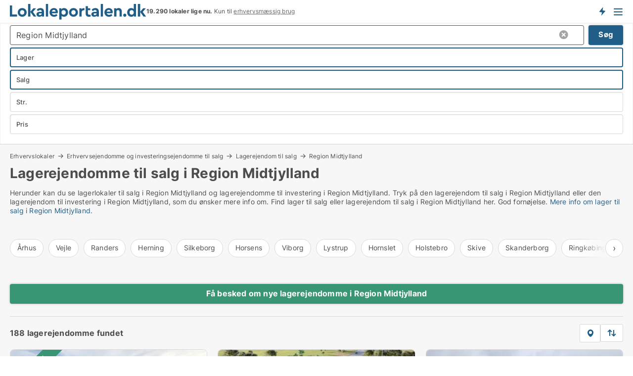

--- FILE ---
content_type: text/html; charset=utf-8
request_url: https://www.lokaleportalen.dk/salg/lagerejendomme/region-midtjylland
body_size: 19029
content:
<!doctype html>
<html lang="da" prefix="og:http://ogp.me/ns#">
<head>
    
<meta charset="UTF-8" />

    <title>Lagerejendom til salg i Region Midtjylland • 188 lagerejendomme t...</title>
        <meta name="description" content="Find lagerejendomme til salg i Region Midtjylland ✔ 188  lagerejendomme til salg lige nu ✔ Køb lager til investering eller eget brug ✔" />
        <meta property="fb:app_id" content="271960529906423" />
        <meta property="og:type" content="website" />
        <meta property="og:image" content="https://www.lokaleportalen.dk/media/2zohm2et/microsoftteams-image.png" />
        <meta property="og:image:secure_url" content="https://www.lokaleportalen.dk/media/2zohm2et/microsoftteams-image.png" />
        <meta property="og:image:alt" content="https://www.lokaleportalen.dk/media/2zohm2et/microsoftteams-image.png" />
        <meta property="og:image:width" content="640" />
        <meta property="og:image:height" content="480" />
        <meta property="og:url" content="https://www.lokaleportalen.dk/salg/lagerejendomme/region-midtjylland" />
        <meta property="og:title" content="Lagerejendom til salg i Region Midtjylland • 188 lagerejendomme t..." />
        <meta property="og:description" content="Find lagerejendomme til salg i Region Midtjylland ✔ 188  lagerejendomme til salg lige nu ✔ Køb lager til investering eller eget brug ✔" />


<link rel="canonical" href="https://www.lokaleportalen.dk/salg/lagerejendomme/region-midtjylland" />

    <meta name="viewport" content="width=device-width, initial-scale=1, maximum-scale=1" />
    <link rel="shortcut icon" href="/images/favicons/favicon-l.svg" type="image/svg+xml" />

    <link rel="stylesheet" type="text/css" href="/css/Fonts.css?v=qdyVyXTPGujr1_Zx6mSCH3rhyJE" />


<link rel="stylesheet" href="/bundles/css/styles.css?v=l4xMYiK4KR7qmjs4JYp4n1bfyFQ" />
<link rel="stylesheet" href="/bundles/css/ie.css?v=arvbbbJlr3nYUy4yERXZvdZs-2M" />

    <link rel="stylesheet" type="text/css" href="/css/Print.css?v=bYdEREpUZoZiSfaoFUgZUwvL20s" media="print" />
<script>
    window.dataLayer = window.dataLayer || [];
    function gtag() { dataLayer.push(arguments); }
    gtag('consent', 'default', {
        'ad_user_data': 'denied',
        'ad_personalization': 'denied',
        'ad_storage': 'denied',
        'analytics_storage': 'denied'
    });
    gtag('js', new Date());
    gtag('config', 'G-C2382PKSN9');
</script>


<script type="application/ld+json">
{
  "@context": "https://schema.org",
  "@type": "FAQPage",
  "mainEntity": [
    {
      "@type": "Question",
      "acceptedAnswer": {
        "@type": "Answer",
        "text": "Når du køber lagerejendom i Region Midtjylland, bør du overveje faktorer som ejendommens beliggenhed, størrelse, tilstand og fremtidige potentiale. Det er også vigtigt at tage højde for virksomhedens vækstplaner og behov for lagerplads. Sørg for at analysere ejendommens adgang til transportmuligheder og overvej, om der er mulighed for fremtidige udvidelser, så ejendommen kan understøtte dine behov på længere sigt."
      },
      "name": "Hvad skal jeg overveje, når jeg køber lagerejendom i Region Midtjylland?"
    },
    {
      "@type": "Question",
      "acceptedAnswer": {
        "@type": "Answer",
        "text": "Egen ejendom giver stabilitet, mulighed for at tilpasse faciliteterne og opbygning af kapitalværdi. På den anden side kræver ejerskab en større investering, og vedligeholdelse kan være en ekstra omkostning. Ejerskab er dog ofte en fordel for virksomheder med langsigtede vækstplaner, da det giver større kontrol over ejendommens brug og økonomi."
      },
      "name": "Hvad er fordelene ved at eje en lagerejendom fremfor at leje?"
    },
    {
      "@type": "Question",
      "acceptedAnswer": {
        "@type": "Answer",
        "text": "Du kan bruge online ejendomsportaler og ejendomsmæglere, der specialiserer sig i erhvervsejendomme. Filtreringsværktøjer hjælper dig med at finde ejendomme baseret på pris, størrelse og beliggenhed. Det kan også være nyttigt at rådføre sig med en ekspert, der kan give dig indsigt i markedet og hjælpe dig med at finde en ejendom, der passer til dine behov."
      },
      "name": "Hvordan finder jeg den rette lagerejendom til salg i Region Midtjylland?"
    },
    {
      "@type": "Question",
      "acceptedAnswer": {
        "@type": "Answer",
        "text": "Ja, det kan være en god investering, især hvis ejendommen har en strategisk beliggenhed og potentiale for værdiforøgelse. Ejerskab giver også stabilitet og kontrol over driftsomkostningerne. Hvis ejendommen er placeret i et område med høj efterspørgsel, kan den også give muligheder for fremtidig udlejning eller videresalg med profit."
      },
      "name": "Er det en god investering at købe lagerejendom i Region Midtjylland?"
    }
  ]
}
</script>
</head>
<body class="new-popup-layout">
    
    

<header id="header">
    <section>
<a href="https://www.lokaleportalen.dk/" class="logo">
                    <img alt="Ledige erhvervslokaler → 1000-vis af lokaler til leje lige nu" title="Ledige erhvervslokaler → 1000-vis af lokaler til leje lige nu" src="/media/kjtddh3g/lokaleportalen-logo.svg"  />
                    
                </a>            <div class="post-logo">
                    <ul class="info" id="presentation_info" data-separator="." data-animate="false">
                        <li><span class="show-desktop"><b>19.290 lokaler lige nu</b> på <a class="tos-info" href="javascript:void(0)" popup-content-id="17434" data-anchor="tos_mails" style="text-decoration:underline;"><strong>Danmark største portal for erhvervslokaler</strong></a></span><span class="show-mobile"><b>19.290 lokaler lige nu.</b> Kun til <a class="tos-info" href="javascript:void(0)" popup-content-id="17434" data-anchor="tos_mails" style="text-decoration:underline;">erhvervsmæssig brug</a></span></li>
                    </ul>


            </div>
            <div class="logo-btns">
                <a id="special_product_button" class="special-product-button" onclick="ShowPreAuthPopup('HeaderSpecialButton', 'Popup_FrequencyUserCreation', '', false, '', '');">Få besked om nye lokaler</a>

                <div class="notification-buttons show-mobile">
                    
<a data-action="user-notifications" data-api="UserNotificationPopup" data-type="Default" class="notification-counter" style="display:none;"
   data-text="Nye lokaler" data-empty-text="Lokaler der passer til din agent">
    <label data-action="label"></label>
    <span class="counter" data-action="counter"></span>
</a>
                </div>


                    <a class="show-menu-button" onclick="ToggleMenu();"></a>
            </div>
        <div id="slide_nav" class="mobile-navi"></div>
    </section>
        <nav>
                <div  data-single-line="">
                    <aside>
<span><a class="show-desktop regular with-nested" onmouseover="this.prevFontColor=this.style.color;this.style.color='#f5870b'" onmouseout="this.style.color=this.prevFontColor" href="https://www.lokaleportalen.dk/om-lokaleportalendk">Om Lokaleportalen.dk </a><ul class="nested-links"><li><a class="regular" href="https://www.lokaleportalen.dk/kontakt">Kontakt</a></li><li><a class="regular" href="https://www.lokaleportalen.dk/find-fejl-og-faa-beloenning">Find fejl og få belønning</a></li><li><a class="regular" href="/udvalgte-kunder">Udvalgte kunder</a></li><li><a class="regular" href="https://www.lokaleportalen.dk/medieomtale">Medieomtale</a></li><li><a class="regular" href="https://www.lokaleportalen.dk/facebook-communities">Facebook communities</a></li></ul></span><span><a class="bold with-nested" onmouseover="this.prevFontColor=this.style.color;this.style.color='#f5870b'" onmouseout="this.style.color=this.prevFontColor" href="https://www.lokaleportalen.dk/lokaler-til-leje">Lokaler til leje</a><ul class="nested-links"><li><a class="regular" href="https://www.lokaleportalen.dk/leje/kontorlokaler">Kontor til leje</a></li><li><a class="regular" href="https://www.lokaleportalen.dk/leje/butikslokaler">Butik til leje</a></li><li><a class="regular" href="https://www.lokaleportalen.dk/leje/lagerlokaler">Lager til leje</a></li><li><a class="regular" href="https://www.lokaleportalen.dk/leje/vaerkstedslokaler">Værksted til leje</a></li><li><a class="regular" href="https://www.lokaleportalen.dk/leje/kontorfaellesskaber">Kontorfællesskab til leje</a></li><li><a class="regular" href="https://www.lokaleportalen.dk/leje/kontorhoteller">Kontorhotel til leje</a></li><li><a class="regular" href="https://www.lokaleportalen.dk/leje/restaurantlokaler">Restaurant til leje</a></li><li><a class="regular" href="https://www.lokaleportalen.dk/leje/kliniklokaler">Klinik til leje</a></li><li><a class="regular" href="https://www.lokaleportalen.dk/leje/showrooms">Showroom til leje</a></li><li><a class="regular" href="https://www.lokaleportalen.dk/leje/erhvervslejemaal">Erhvervslejemål </a></li><li><a class="regular" href="https://www.lokaleportalen.dk/leje/erhvervsgrunde">Erhvervsgrund til leje</a></li></ul></span><span><a class="bold with-nested" onmouseover="this.prevFontColor=this.style.color;this.style.color='#f5870b'" onmouseout="this.style.color=this.prevFontColor" href="/erhvervsejendomme-til-salg">Erhvervsejendom til salg</a><ul class="nested-links"><li><a class="regular" href="https://www.lokaleportalen.dk/salg/kontorejendomme">Kontor til salg</a></li><li><a class="regular" href="https://www.lokaleportalen.dk/salg/butikker">Butik til salg</a></li><li><a class="regular" href="https://www.lokaleportalen.dk/salg/lagerejendomme">Lager til salg</a></li><li><a class="regular" href="https://www.lokaleportalen.dk/salg/produktionsejendomme">Produktionsejendomme til salg</a></li><li><a class="regular" href="https://www.lokaleportalen.dk/salg/restauranter">Restaurant til salg</a></li><li><a class="regular" href="https://www.lokaleportalen.dk/salg/klinikker">Klinik til salg</a></li><li><a class="regular" href="https://www.lokaleportalen.dk/salg/boligudlejningsejendomme">Boligejendomme til salg</a></li><li><a class="regular" href="https://www.lokaleportalen.dk/salg/hotelejendomme">Hotel til salg</a></li><li><a class="regular" href="https://www.lokaleportalen.dk/salg/ejendomme">Ejendomme til salg</a></li><li><a class="regular" href="https://www.lokaleportalen.dk/salg/erhvervsgrunde">Erhvervsgrund til salg</a></li></ul></span><span><a class="bold with-nested" onmouseover="this.prevFontColor=this.style.color;this.style.color='#f5870b'" onmouseout="this.style.color=this.prevFontColor" href="/udlejning-af-lokaler">Find lejer</a><ul class="nested-links"><li><a class="regular" href="https://www.lokaleportalen.dk/udlejning-af-lokaler/kontorlokaler">Udlejning af kontor</a></li><li><a class="regular" href="https://www.lokaleportalen.dk/udlejning-af-lokaler/butikslokaler">Udlejning af butik</a></li><li><a class="regular" href="https://www.lokaleportalen.dk/udlejning-af-lokaler/lagerlokaler">Udlejning af lager</a></li><li><a class="regular" href="https://www.lokaleportalen.dk/udlejning-af-lokaler/kliniklokaler">Udlejning af klinik</a></li><li><a class="regular" href="https://www.lokaleportalen.dk/udlejning-af-lokaler/showrooms">Udlejning af showroom</a></li><li><a class="regular" href="https://www.lokaleportalen.dk/udlejning-af-lokaler/restaurantlokaler">Udlejning af restaurant</a></li><li><a class="regular" href="https://www.lokaleportalen.dk/udlejning-af-lokaler/vaerkstedslokaler">Udlejning af værksted</a></li></ul></span><span><a class="bold with-nested" onmouseover="this.prevFontColor=this.style.color;this.style.color='#f5870b'" onmouseout="this.style.color=this.prevFontColor" href="https://www.lokaleportalen.dk/salg-af-erhvervsejendomme">Find køber</a><ul class="nested-links"><li><a class="regular" href="https://www.lokaleportalen.dk/salg-af-erhvervsejendomme">Salg af erhvervsejendom</a></li><li><a class="regular" href="https://www.lokaleportalen.dk/salg-af-erhvervsejendomme/boligudlejningsejendomme">Salg af boligudlejningsejendom</a></li></ul></span><span><a class="regular with-nested" onmouseover="this.prevFontColor=this.style.color;this.style.color='#f5870b'" onmouseout="this.style.color=this.prevFontColor" href="https://www.lokaleportalen.dk/viden-om">Viden om</a><ul class="nested-links"><li><a class="regular" href="https://www.lokaleportalen.dk/erhvervslokaler-spoergsmaal-svar">Spørgsmål og svar om erhvervslokaler</a></li><li><a class="regular" href="https://www.lokaleportalen.dk/blogs">Blog</a></li><li><a class="regular" href="https://www.lokaleportalen.dk/nyheder">Nyheder</a></li><li><a class="regular" href="https://www.lokaleportalen.dk/ejendomsleksikon">Ejendomsleksikon</a></li></ul></span><span><a class="bold with-nested" onmouseover="this.prevFontColor=this.style.color;this.style.color='#f5870b'" onmouseout="this.style.color=this.prevFontColor" href="https://www.lokaleportalen.dk/ejendoms-statistik">Data</a><ul class="nested-links"><li><a class="regular" href="https://www.lokaleportalen.dk/ejendoms-statistik/lokaler-udvikling">Udviklingen i udbudte lokaler</a></li><li><a class="regular" href="https://www.lokaleportalen.dk/ejendoms-statistik/nye-lokaler-udvikling">Udviklingen i nye udbudte lokaler</a></li><li><a class="regular" href="https://www.lokaleportalen.dk/ejendoms-statistik/udlejede-lokaler-udvikling">Udviklingen i udlejede lokaler</a></li><li><a class="regular" href="https://www.lokaleportalen.dk/ejendoms-statistik/ejendomme-udvikling">Udviklingen i udbudte ejendomme</a></li><li><a class="regular" href="https://www.lokaleportalen.dk/ejendoms-statistik/nye-ejendomme-udvikling">Udviklingen i nye udbudte ejendomme</a></li><li><a class="regular" href="https://www.lokaleportalen.dk/ejendoms-statistik/solgte-ejendomme-udvikling">Udviklingen i solgte ejendomme</a></li></ul></span>                        
                    </aside>
                    <aside>
<a class="show-desktop regular" onmouseover="this.prevFontColor=this.style.color;this.style.color='#f5870b'" onmouseout="this.style.color=this.prevFontColor" href="https://www.lokaleportalen.dk/create-user-profile">Opret</a><a class="show-mobile bold" onmouseover="this.prevFontColor=this.style.color;this.style.color='#f5870b'" onmouseout="this.style.color=this.prevFontColor" href="https://www.lokaleportalen.dk/create-user-profile">Sign up</a><a class="button orange regular plus" onmouseover="this.prevFontColor=this.style.color;this.style.color='#f5870b'" onmouseout="this.style.color=this.prevFontColor" href="https://www.lokaleportalen.dk/opret-lokaleannonce">Opret annonce</a>                                <a class="login show-desktop" href="javascript:ShowLoginPopup()">Log ind</a>
                    </aside>
                </div>
        </nav>
    
</header>


    <main id="layout" class="">
        <div id="container">
            <div id="mainContent">
                


                <div class="content page-content" id="page_data">
                    
                    





<div class="search-results">
    <div class="top-section" data-extra-top-content="1">
<div class="breadcrumb head" id="simple_bread_crumb"><a href="/erhvervslokaler" onclick="ClearSearch()" oncontextmenu="ClearSearch()">Erhvervslokaler</a><a href="/erhvervsejendomme-til-salg" onclick="ClearSearch()" oncontextmenu="ClearSearch()">Erhvervsejendomme og investeringsejendomme til salg</a><a href="/salg/lagerejendomme" onclick="ClearSearch()" oncontextmenu="ClearSearch()">Lagerejendom til salg</a><a href="/salg/lagerejendomme/region-midtjylland" class="Lagerlokaler til salg i Region Midtjylland" onclick="ClearSearch()" oncontextmenu="ClearSearch()">Region Midtjylland</a></div><script type="application/ld+json">
    {
      "@context": "https://schema.org",
      "@type": "BreadcrumbList",
      "itemListElement": [{
        "@type": "ListItem",
        "position": 1,
        "name": "Erhvervslokaler",
        "item": "https://www.lokaleportalen.dk/erhvervslokaler"
      },{
        "@type": "ListItem",
        "position": 2,
        "name": "Erhvervsejendomme og investeringsejendomme til salg",
        "item": "https://www.lokaleportalen.dk/erhvervsejendomme-til-salg"
      },{
        "@type": "ListItem",
        "position": 3,
        "name": "Lagerejendom til salg",
        "item": "https://www.lokaleportalen.dk/salg/lagerejendomme"
      },{
        "@type": "ListItem",
        "position": 4,
        "name": "Region Midtjylland",
        "item": "https://www.lokaleportalen.dk/salg/lagerejendomme/region-midtjylland"
      }]
    }
    </script>        <h1 id="searchResultsHeadline">
            Lagerejendomme til salg  i Region Midtjylland
        </h1>
        <div class="seo-content">
            <p><p>Herunder kan du se lagerlokaler til salg i Region Midtjylland og lagerejendomme til investering i Region Midtjylland. Tryk på den lagerejendom til salg i Region Midtjylland eller den lagerejendom til investering i Region Midtjylland, som du ønsker mere info om. Find lager til salg eller lagerejendom til salg i Region Midtjylland her. God fornøjelse. <a href="#moreinfo" data-anchor="#moreinfo">Mere info om lager til salg i Region Midtjylland.</a><br /><br /></p></p>
        </div>




<div class="scrollable-list" data-behavior="ScrollableList">
    <div>
            <a href="/salg/lagerejendomme/aarhus">Århus</a>
            <a href="/salg/lagerejendomme/vejle">Vejle</a>
            <a href="/salg/lagerejendomme/randers">Randers</a>
            <a href="/salg/lagerejendomme/herning">Herning</a>
            <a href="/salg/lagerejendomme/silkeborg">Silkeborg</a>
            <a href="/salg/lagerejendomme/horsens">Horsens</a>
            <a href="/salg/lagerejendomme/viborg">Viborg</a>
            <a href="/salg/lagerejendomme/lystrup">Lystrup</a>
            <a href="/salg/lagerejendomme/hornslet">Hornslet</a>
            <a href="/salg/lagerejendomme/holstebro">Holstebro</a>
            <a href="/salg/lagerejendomme/skive">Skive</a>
            <a href="/salg/lagerejendomme/skanderborg">Skanderborg</a>
            <a href="/salg/lagerejendomme/ringkoebing">Ringkøbing</a>
            <a href="/salg/lagerejendomme/ikast">Ikast</a>
            <a href="/salg/lagerejendomme/hobro">Hobro</a>
            <a href="/salg/lagerejendomme/struer">Struer</a>
            <a href="/salg/lagerejendomme/odder">Odder</a>
    </div>
</div></div>




<div class="side-search-criteria" id="side_crit">
    <div class="wrap">
<form action="/Custom/LeftMenu/Process?selectedDemandType=2&selectedDemandTypeUrlKey=salg&estateType=lagerlokaler&regionName=region-midtjylland&isSearchResultPage=True&nodeId=1939&searchType=FindAds" data-ajax="true" method="POST" data-ajax-mode="after" data-ajax-update="#side_crit" data-ajax-failure="alert('An unexpected error occured. Please contact support@mail.lokaleportalen.dk');" id="side_crit_form" datavalalert="1">
            <div class="filter ">


                

                    <div class="item  primary">
        <label class="h3" for="side_crit_exp_locationtitle">Hvor søger du?</label>
                        <div class="box huge" data-criteria="LeftMenu_ZipCodes">
                            

<div data-behavior="ZipContainer" id="LeftMenu_ZipCodes" class="zip-control"
     data-duplicate-big-cities="false"
     data-max-items=""
     data-country=""
     data-max-items-message="Du kan højst vælge  postnumre. "
     data-no-cities-message="&amp;lt;span class=&amp;quot;show-desktop&amp;quot;&amp;gt;Vælg by/postnummer&amp;lt;/span&amp;gt;&amp;lt;span class=&amp;quot;show-mobile&amp;quot;&amp;gt;Område&amp;lt;/span&amp;gt;"
     data-several-cities-message="[amount] postnumre valgt"
     data-counting-label="true"
     data-allow-regions="true"
     data-country-changes-callback="false"
     data-hide-countries="true"
     data-search-countries="true"
     data-placeholder="Skriv by/område..."
     data-use-search-button="true"
     v-bind:class="{ 'has-values': selected.length > 0 }">
    <input type="text" style="display:none;" ref="value" name="LeftMenu_ZipCodes" value="r6" v-bind:value="valueString"
           data-val="false" data-val-required="" />
    <div class="zip-selector search-text-container">
                <a class="search-button" v-on:click="togglePopup()"></a>
            <input type="text" class="txt placeholder-green search-text-input" v-bind:value="filter" v-on:input="filter=$event.target.value" v-on:focus="onFocus()" v-on:blur="onBlur()" v-on:keydown.enter.prevent="onEnter"
                v-bind:placeholder="placeholder" autocomplete="off" />
            <a class="delete-all" v-show="isDeleteAllShown" v-on:click="removeAll()"></a>
                <a class="button search-text-button" v-on:click="search()">Søg</a>
        <div ref="popup" class="popup-container" v-show="visible" style="display:none;">
            <div ref="items" class="ZipCodeContainer custom-scroll">
                <template v-for="item in cities" v-bind:key="item.Id">
                    <span class="custom-cb"
                          v-bind:title="item.Name" 
                          v-bind:class="{ bold: item.IsRegion && item.ChildIds.length > 0}"
                          v-on:click="toggle(item)">
                        <input type="checkbox" v-bind:value="item.Id" v-bind:checked="isItemSelected(item)" v-if="!item.IsRegion || allowRegions" />
                        <span>{{item.Name}}</span>
                    </span>
                    <fieldset v-if="regionMode && item.IsRegion && item.ChildIds.length > 0 && item.ShowChildItems">
                        <a v-on:click="selectVisible" v-show="isSelectAllInPopupVisible" class="link non-link red">Vælg alle herunder</a>
                        <a v-on:click="removeVisible" v-show="isDeleteAllInPopupVisible" class="link non-link red">Slet valgte</a>
                    </fieldset>
                </template>
            </div>
            <div class="btns" v-show="cities.length > 0">
                <a class="button small full-width" v-on:click="onOk()">OK</a>
            </div>
            <div class="tip" v-show="showPopupTip">Scroll ned for at se flere byer</div>
        </div>
    </div>
</div>
                        </div>
                    </div>
        <div class="item secondary" id="estate_type_label">
        <label class="h3" for="side_crit_exp_litlokaler.text">Hvilken type lokale søges?</label>
            <div class="box large double-popup" data-criteria="LeftMenu_LPEstateTypes">
                

<div class="EstateTypeContainer" data-behavior="EstateTypeContainer" data-demand-control="LeftMenu_DemandTypeId" data-label-id="estate_type_label" id="LeftMenu_LPEstateTypes" data-is-lp="true" data-alternative-names="[{&amp;quot;Key&amp;quot;:&amp;quot;&amp;quot;,&amp;quot;Values&amp;quot;:[{&amp;quot;Key&amp;quot;:22,&amp;quot;Value&amp;quot;:&amp;quot;Erhvervslejemål&amp;quot;}]},{&amp;quot;Key&amp;quot;:1,&amp;quot;Values&amp;quot;:[{&amp;quot;Key&amp;quot;:22,&amp;quot;Value&amp;quot;:&amp;quot;Erhvervslejemål&amp;quot;}]},{&amp;quot;Key&amp;quot;:2,&amp;quot;Values&amp;quot;:[{&amp;quot;Key&amp;quot;:22,&amp;quot;Value&amp;quot;:&amp;quot;Ejendom&amp;quot;}]}]">




<div class="custom-dd" data-custom-dd data-behavior="CustomDropDown" data-max-items=""
     data-default-text="&amp;lt;span class=&amp;quot;show-desktop&amp;quot;&amp;gt;Vælg lokaletype...&amp;lt;/span&amp;gt;&amp;lt;span class=&amp;quot;show-mobile&amp;quot;&amp;gt;Type&amp;lt;/span&amp;gt;" data-many-text="%amount% typer valgt" data-selected-items-label-preffix="Lokaletype" 
      data-counting-label="true"
     data-hide-checkboxes="false" data-on-change="" data-placeholder="Find typer"
     name="LeftMenu_LPEstateTypes"
     v-bind:class="{ 'has-values': selected.length > 0 }">
        <div class="select-mimic-button" v-bind:disabled="disabled" v-on:click="togglePopup" v-html="labelText" v-bind:class="{ empty: selected.length === 0, several: selected.length > 1 }" v-bind:data-filters-count="selected.length > 1 ? selected.length : null"></div>
    <div class="popup-container --wrap" style="display:none;" v-show="isShown" ref="popup">
        <div class="scroll custom-scroll">
            <div >
                    <div v-show="isItemVisible('3') && isGroupVisible('')">
                        <label class="custom-cb">
                            <input type="checkbox" name="LeftMenu_LPEstateTypes" value="3" data-group="" v-model="selected"
                                   v-bind:disabled="disabled || !isAllowed('3')"  
                                   v-bind:data-disabled="!isItemVisible('3')" />
                            <span v-on:click="if (!isAllowed('3')) showMaxItemsMessage()">Boligudlejningsejendom</span>
                        </label>
                    </div>
                    <div v-show="isItemVisible('4') && isGroupVisible('')">
                        <label class="custom-cb">
                            <input type="checkbox" name="LeftMenu_LPEstateTypes" value="4" data-group="" v-model="selected"
                                   v-bind:disabled="disabled || !isAllowed('4')"  
                                   v-bind:data-disabled="!isItemVisible('4')" />
                            <span v-on:click="if (!isAllowed('4')) showMaxItemsMessage()">Butik</span>
                        </label>
                    </div>
                    <div v-show="isItemVisible('2') && isGroupVisible('')">
                        <label class="custom-cb">
                            <input type="checkbox" name="LeftMenu_LPEstateTypes" value="2" data-group="" v-model="selected"
                                   v-bind:disabled="disabled || !isAllowed('2')"  
                                   v-bind:data-disabled="!isItemVisible('2')" />
                            <span v-on:click="if (!isAllowed('2')) showMaxItemsMessage()">Erhvervsgrund</span>
                        </label>
                    </div>
                    <div v-show="isItemVisible('22') && isGroupVisible('')">
                        <label class="custom-cb">
                            <input type="checkbox" name="LeftMenu_LPEstateTypes" value="22" data-group="" v-model="selected"
                                   v-bind:disabled="disabled || !isAllowed('22')"  
                                   v-bind:data-disabled="!isItemVisible('22')" />
                            <span v-on:click="if (!isAllowed('22')) showMaxItemsMessage()">Ejendom</span>
                        </label>
                    </div>
                    <div v-show="isItemVisible('25') && isGroupVisible('')">
                        <label class="custom-cb">
                            <input type="checkbox" name="LeftMenu_LPEstateTypes" value="25" data-group="" v-model="selected"
                                   v-bind:disabled="disabled || !isAllowed('25')"  
                                   v-bind:data-disabled="!isItemVisible('25')" />
                            <span v-on:click="if (!isAllowed('25')) showMaxItemsMessage()">Garage</span>
                        </label>
                    </div>
                    <div v-show="isItemVisible('6') && isGroupVisible('')">
                        <label class="custom-cb">
                            <input type="checkbox" name="LeftMenu_LPEstateTypes" value="6" data-group="" v-model="selected"
                                   v-bind:disabled="disabled || !isAllowed('6')"  
                                   v-bind:data-disabled="!isItemVisible('6')" />
                            <span v-on:click="if (!isAllowed('6')) showMaxItemsMessage()">Hotel</span>
                        </label>
                    </div>
                    <div v-show="isItemVisible('8') && isGroupVisible('')">
                        <label class="custom-cb">
                            <input type="checkbox" name="LeftMenu_LPEstateTypes" value="8" data-group="" v-model="selected"
                                   v-bind:disabled="disabled || !isAllowed('8')"  
                                   v-bind:data-disabled="!isItemVisible('8')" />
                            <span v-on:click="if (!isAllowed('8')) showMaxItemsMessage()">Klinik</span>
                        </label>
                    </div>
                    <div v-show="isItemVisible('7') && isGroupVisible('')">
                        <label class="custom-cb">
                            <input type="checkbox" name="LeftMenu_LPEstateTypes" value="7" data-group="" v-model="selected"
                                   v-bind:disabled="disabled || !isAllowed('7')"  
                                   v-bind:data-disabled="!isItemVisible('7')" />
                            <span v-on:click="if (!isAllowed('7')) showMaxItemsMessage()">Kontor</span>
                        </label>
                    </div>
                    <div v-show="isItemVisible('12') && isGroupVisible('')">
                        <label class="custom-cb">
                            <input type="checkbox" name="LeftMenu_LPEstateTypes" value="12" data-group="" v-model="selected"
                                   v-bind:disabled="disabled || !isAllowed('12')"  
                                   v-bind:data-disabled="!isItemVisible('12')" />
                            <span v-on:click="if (!isAllowed('12')) showMaxItemsMessage()">Kontorfællesskab</span>
                        </label>
                    </div>
                    <div v-show="isItemVisible('11') && isGroupVisible('')">
                        <label class="custom-cb">
                            <input type="checkbox" name="LeftMenu_LPEstateTypes" value="11" data-group="" v-model="selected"
                                   v-bind:disabled="disabled || !isAllowed('11')"  
                                   v-bind:data-disabled="!isItemVisible('11')" />
                            <span v-on:click="if (!isAllowed('11')) showMaxItemsMessage()">Kontorhotel</span>
                        </label>
                    </div>
                    <div v-show="isItemVisible('1') && isGroupVisible('')">
                        <label class="custom-cb">
                            <input type="checkbox" name="LeftMenu_LPEstateTypes" value="1" checked="checked" data-group="" v-model="selected"
                                   v-bind:disabled="disabled || !isAllowed('1')"  
                                   v-bind:data-disabled="!isItemVisible('1')" />
                            <span v-on:click="if (!isAllowed('1')) showMaxItemsMessage()">Lager</span>
                        </label>
                    </div>
                    <div v-show="isItemVisible('5') && isGroupVisible('')">
                        <label class="custom-cb">
                            <input type="checkbox" name="LeftMenu_LPEstateTypes" value="5" data-group="" v-model="selected"
                                   v-bind:disabled="disabled || !isAllowed('5')"  
                                   v-bind:data-disabled="!isItemVisible('5')" />
                            <span v-on:click="if (!isAllowed('5')) showMaxItemsMessage()">Restaurant</span>
                        </label>
                    </div>
                    <div v-show="isItemVisible('9') && isGroupVisible('')">
                        <label class="custom-cb">
                            <input type="checkbox" name="LeftMenu_LPEstateTypes" value="9" data-group="" v-model="selected"
                                   v-bind:disabled="disabled || !isAllowed('9')"  
                                   v-bind:data-disabled="!isItemVisible('9')" />
                            <span v-on:click="if (!isAllowed('9')) showMaxItemsMessage()">Showroom</span>
                        </label>
                    </div>
                    <div v-show="isItemVisible('14') && isGroupVisible('')">
                        <label class="custom-cb">
                            <input type="checkbox" name="LeftMenu_LPEstateTypes" value="14" data-group="" v-model="selected"
                                   v-bind:disabled="disabled || !isAllowed('14')"  
                                   v-bind:data-disabled="!isItemVisible('14')" />
                            <span v-on:click="if (!isAllowed('14')) showMaxItemsMessage()">Værksted</span>
                        </label>
                    </div>
            </div>
        </div>
            <div class="btns">
                <a class="button small full-width" v-on:click="closePopup()">OK</a>
            </div>
    </div>
</div></div>
            </div>
        </div>
                        <div class="item secondary">
        <label class="h3" for="side_crit_exp_littype.text">Søger du leje eller køb?</label>
                            <span class="popup-opener" data-behavior="PopupOpener"><span class="show-desktop">Søger du leje eller køb?</span><span class="show-mobile">Leje/køb</span></span>
                            <div>
                                <div class="box" data-criteria="LeftMenu_DemandTypeId">
                                        <div>
                                            <label class="custom-cb">
                                                <input type="radio" name="LeftMenu_DemandTypeId" />
                                                <span>Alle</span>
                                            </label>
                                        </div>
                                        <div>
                                            <label class="custom-cb">
                                                <input type="radio" name="LeftMenu_DemandTypeId" value="1" />
                                                <span>Udlejning</span>
                                            </label>
                                        </div>
                                        <div>
                                            <label class="custom-cb">
                                                <input type="radio" name="LeftMenu_DemandTypeId" value="2" checked="checked" />
                                                <span>Salg</span>
                                            </label>
                                        </div>
                                </div>
                            </div>
                        </div>


                    <div class="item secondary">
        <label class="h3" for="side_crit_exp_litsize.text">Hvilken størrelse søges?</label>
                        <span class="popup-opener" data-behavior="PopupOpener"><span class="show-desktop">Hvilken størrelse søges?</span><span class="show-mobile">Str.</span></span>
                        <div class="box" data-criteria="LeftMenu_Area" data-preffix="Størrelse">
                            

<div data-behavior="SpanBox" class="span-box slider"
       data-sp-decimal=","
       data-sp-thousand="."
       data-perc-deviation="0"
       data-disable-autofill=""
       data-disable-formatting="false" name="LeftMenu_Area">
        <div class="holder" data-slider data-max="5000" data-postfix="&lt;span&gt;m&lt;sup&gt;2&lt;/sup&gt;&lt;/span&gt;" data-step="10">
            <input ref="fieldTo" data-from type="text" name="LeftMenu_AreaFrom" v-bind:value="resultMin" />
            <input ref="fieldFrom" data-to type="text" name="LeftMenu_AreaTo" v-bind:value="resultMax" />

            <input type="range" min="0" max="5000" step="10" v-model="value1" />
            <input type="range" min="0" max="5000" step="10" v-model="value2" />
            <div class="line">
                <span v-bind:style="{ width: rangeWidth + '%', marginLeft: rangeOffset + '%' }"></span>
            </div>
            <div class="tips">
                <div>
                    <span ref="inputMin" contenteditable="true" v-html="inputMin" v-on:blur="onMinInput" v-on:focus="onMinFocus" v-on:keydown.enter="onKeypressEnter" :class="{ 'editable': true }"></span>
                    <span v-html="postfix"></span>
                </div>
                <div>
                    <span ref="inputMax" contenteditable="true" v-html="inputMax" v-on:blur="onMaxInput" v-on:focus="onMaxFocus" v-on:keydown.enter="onKeypressEnter" :class="{ 'editable': true }"></span>
                    <span v-html="postfix"></span>
                </div>
            </div>
        </div>
</div>
                        </div>
                    </div>


                        <div class="item secondary">
                            <span class="popup-opener" data-behavior="PopupOpener"><span class="show-desktop">Vælg pris</span><span class="show-mobile">Pris</span></span>
                            <div>
            <div class="box" id="crit_rent_price" data-criteria="LeftMenu_RentPrice" data-demands="1"
                 data-preffix="Pris" data-suffix="om måned">
                <strong>Leje per måned</strong>
                <div>
                    

<div data-behavior="SpanBox" class="span-box slider"
       data-sp-decimal=","
       data-sp-thousand="."
       data-perc-deviation="0"
       data-disable-autofill=""
       data-disable-formatting="false" name="LeftMenu_RentPrice">
        <div class="holder" data-slider data-max="1000000" data-postfix="&lt;span&gt;kr.&lt;/span&gt;" data-step="10000">
            <input ref="fieldTo" data-from type="text" name="LeftMenu_RentPriceFrom" v-bind:value="resultMin" />
            <input ref="fieldFrom" data-to type="text" name="LeftMenu_RentPriceTo" v-bind:value="resultMax" />

            <input type="range" min="0" max="1000000" step="10000" v-model="value1" />
            <input type="range" min="0" max="1000000" step="10000" v-model="value2" />
            <div class="line">
                <span v-bind:style="{ width: rangeWidth + '%', marginLeft: rangeOffset + '%' }"></span>
            </div>
            <div class="tips">
                <div>
                    <span ref="inputMin" contenteditable="true" v-html="inputMin" v-on:blur="onMinInput" v-on:focus="onMinFocus" v-on:keydown.enter="onKeypressEnter" :class="{ 'editable': true }"></span>
                    <span v-html="postfix"></span>
                </div>
                <div>
                    <span ref="inputMax" contenteditable="true" v-html="inputMax" v-on:blur="onMaxInput" v-on:focus="onMaxFocus" v-on:keydown.enter="onKeypressEnter" :class="{ 'editable': true }"></span>
                    <span v-html="postfix"></span>
                </div>
            </div>
        </div>
</div>
                </div>
            </div>
                <div class="box" id="crit_sqm_price" data-criteria="LeftMenu_SquareMetersPrice" data-demands="1"
                     data-preffix="Pris" data-suffix="om året">
                    <strong>Leje per m2 per år ex. drift</strong>
                    <div>
                        

<div data-behavior="SpanBox" class="span-box slider"
       data-sp-decimal=","
       data-sp-thousand="."
       data-perc-deviation="0"
       data-disable-autofill=""
       data-disable-formatting="false" name="LeftMenu_SquareMetersPrice">
        <div class="holder" data-slider data-max="5000" data-postfix="&lt;span&gt;kr.&lt;/span&gt;" data-step="10">
            <input ref="fieldTo" data-from type="text" name="LeftMenu_SquareMetersPriceFrom" v-bind:value="resultMin" />
            <input ref="fieldFrom" data-to type="text" name="LeftMenu_SquareMetersPriceTo" v-bind:value="resultMax" />

            <input type="range" min="0" max="5000" step="10" v-model="value1" />
            <input type="range" min="0" max="5000" step="10" v-model="value2" />
            <div class="line">
                <span v-bind:style="{ width: rangeWidth + '%', marginLeft: rangeOffset + '%' }"></span>
            </div>
            <div class="tips">
                <div>
                    <span ref="inputMin" contenteditable="true" v-html="inputMin" v-on:blur="onMinInput" v-on:focus="onMinFocus" v-on:keydown.enter="onKeypressEnter" :class="{ 'editable': true }"></span>
                    <span v-html="postfix"></span>
                </div>
                <div>
                    <span ref="inputMax" contenteditable="true" v-html="inputMax" v-on:blur="onMaxInput" v-on:focus="onMaxFocus" v-on:keydown.enter="onKeypressEnter" :class="{ 'editable': true }"></span>
                    <span v-html="postfix"></span>
                </div>
            </div>
        </div>
</div>
                    </div>
                </div>
            <div class="box" id="crit_buy_price" data-criteria="LeftMenu_SalePrice" data-demands="2,9"
                 data-preffix="Pris">
                <strong>Salgspris</strong>
                <div>
                    

<div data-behavior="SpanBox" class="span-box slider"
       data-sp-decimal=","
       data-sp-thousand="."
       data-perc-deviation="0"
       data-disable-autofill=""
       data-disable-formatting="false" name="LeftMenu_SalePrice">
        <div class="holder" data-slider data-max="100000000" data-postfix="&lt;span&gt;kr.&lt;/span&gt;" data-step="1000000">
            <input ref="fieldTo" data-from type="text" name="LeftMenu_SalePriceFrom" v-bind:value="resultMin" />
            <input ref="fieldFrom" data-to type="text" name="LeftMenu_SalePriceTo" v-bind:value="resultMax" />

            <input type="range" min="0" max="100000000" step="1000000" v-model="value1" />
            <input type="range" min="0" max="100000000" step="1000000" v-model="value2" />
            <div class="line">
                <span v-bind:style="{ width: rangeWidth + '%', marginLeft: rangeOffset + '%' }"></span>
            </div>
            <div class="tips">
                <div>
                    <span ref="inputMin" contenteditable="true" v-html="inputMin" v-on:blur="onMinInput" v-on:focus="onMinFocus" v-on:keydown.enter="onKeypressEnter" :class="{ 'editable': true }"></span>
                    <span v-html="postfix"></span>
                </div>
                <div>
                    <span ref="inputMax" contenteditable="true" v-html="inputMax" v-on:blur="onMaxInput" v-on:focus="onMaxFocus" v-on:keydown.enter="onKeypressEnter" :class="{ 'editable': true }"></span>
                    <span v-html="postfix"></span>
                </div>
            </div>
        </div>
</div>
                </div>
            </div>
                            </div>
                        </div>





            </div>
            <input id="btnCriteriaUpdated" type="submit" style="display:none;" name="CriteriaUpdated" />
            <input id="btnMoreLocations" type="submit" style="display:none;" name="MoreLocations" />
                <div class="static-filter-buttons show-criteria">
                    <a class="button medium" href="javascript:LeftMenu_ShowSecondaryCriteria()"><span class="text-show">Detaljeret søgning</span><span class="text-hide">Søg</span></a>


    <div class="sorting-box" data-sorting-control style="visibility:hidden;" v-bind:style="{ visibility: initialized ? 'visible' : 'hidden' }" data-init-value="default_asc">
        <label v-show="isDefault" style="display: none;">Sorter søgeresultat</label>
        <span v-show="!isDefault" style="display: none;">Sortér efter</span>
        <label v-show="!isDefault" style="display: none;">{{label}}</label>
        <select ref="select" data-field="srt_field" data-dir="srt_dir" v-model="selected">
                <option value="default_asc">Standard</option>
                <option value="size_asc">Størrelse (mindste først)</option>
                <option value="size_desc">Størrelse (største først)</option>
                <option value="price_asc">Pris (laveste først)</option>
                <option value="price_desc">Pris (højeste først)</option>
                <option value="estret_asc">Afkast (laveste først)</option>
                <option value="estret_desc">Afkast (højeste først)</option>
        </select>
    </div>
                </div>
</form>

    </div>
</div>

    <div class="wrap">
        


<style type="text/css">
    .image-watermark.--missing > span {
    font-weight: bold !important;
color:rgba(208, 230, 247,1) !important;
}
@media only screen and (max-width: 999px) {
    .image-watermark.--missing > span {
        font-weight: bold !important;
color:rgba(208, 230, 247,1) !important;
    }
}
    .image-watermark.--street > span {
    font-weight: bold !important;
color:rgba(208, 230, 247,1) !important;
}
@media only screen and (max-width: 999px) {
    .image-watermark.--street > span {
        font-weight: bold !important;
color:rgba(208, 230, 247,1) !important;
    }
}
</style>


    <script>
        var AdsList_CustomRoutes = {
        listMode: 'Search',
        tableHeader: '',
        isMapRendered: false,
        isMapShown: false,
        pageIndex: null
        }
    </script>
        <div id="ads_list" class="ads-list-wrapper regular-list grid">




                    <div class="search-results-controls " id="adsListSearchResultControl">
<div class="show-mobile button-space"><a class="button big full-width green " href="javascript:ShowPreAuthPopup(`HeaderSpecialButton`,``,``,false,``,``);">Få besked om nye lagerejendomme i Region Midtjylland</a></div>
<span class="total-label">188 lagerejendomme fundet</span>                    <div class="right-container">
                        <div class="show-desktop"><a class="button medium green " href="javascript:ShowPreAuthPopup(`HeaderSpecialButton`,``,``,false,``,``);">Få besked om nye lagerejendomme i Region Midtjylland</a></div>
                            <a href="javascript:AdsList_ShowMap()" onclick="$('body').toggleClass('map-shown');" class="show-map-link">
                                <strong class="show">Vis på kort</strong>
                                <strong class="hide">Vis som liste</strong>
                            </a>

    <div class="sorting-box" data-sorting-control style="visibility:hidden;" v-bind:style="{ visibility: initialized ? 'visible' : 'hidden' }" data-init-value="default_asc">
        <label v-show="isDefault" style="display: none;">Sorter søgeresultat</label>
        <span v-show="!isDefault" style="display: none;">Sortér efter</span>
        <label v-show="!isDefault" style="display: none;">{{label}}</label>
        <select ref="select" data-field="srt_field" data-dir="srt_dir" v-model="selected">
                <option value="default_asc">Standard</option>
                <option value="size_asc">Størrelse (mindste først)</option>
                <option value="size_desc">Størrelse (største først)</option>
                <option value="price_asc">Pris (laveste først)</option>
                <option value="price_desc">Pris (højeste først)</option>
                <option value="estret_asc">Afkast (laveste først)</option>
                <option value="estret_desc">Afkast (højeste først)</option>
        </select>
    </div>
                    </div>
                </div>

            
            
            <div id="scroll_target"></div>
                <ul class="table-ads col-3">

                        <li class="hightlighted">
                            <div  onclick="Redirect('/salg/lagerejendomme/viborg/254265-morsoevej', false)">
                                    <h4 class="line-clamp line-2">
                                        <a href="/salg/lagerejendomme/viborg/254265-morsoevej" target="_self" title="1656 m2 lagerejendom til salg i 8800 Viborg, Morsøvej">1656 m2 lagerejendom til salg i 8800 Viborg, Morsøvej</a>
                                    </h4>

                                    <div class="image">
                                            <a onclick="Redirect(&#x27;/salg/lagerejendomme/viborg/254265-morsoevej&#x27;, false)" data-no-propagation>
        <div class="main-img">
            <img src="/LPUploadImages/Cache/7ab21c44-93fe-4fdb-98a8-64653f959fe5_411.webp?t=638330637545917400" alt="Meget velbeliggende ejendom i Viborgs industriområde - til leje eller salg." title="Meget velbeliggende ejendom i Viborgs industriområde - til leje eller salg." loading="lazy" />
            
        </div>
                                            </a>

                                            <div class="vip-label" data-no-propagation>
                                                <span>
<a class="vip-icon" href="javascript:void(0)" popup-content-id="23669">Platinannonce</a>                                                </span>
                                            </div>
                                    </div>




<div class="wrap">




                                    <div class="text-data" >
                                            <a href="/salg/lagerejendomme/viborg/254265-morsoevej" data-no-propagation target="_self" title="Meget velbeliggende ejendom i Viborgs industriområde - til leje eller salg.">Meget velbeliggende ejendom i Viborgs industriområde - til leje eller salg.</a>
                                    </div>

<span class="vip-corner">Fri kontakt</span>                                        <div class="bottom"> 
                                            <div class="list-facts">
                                                <ul>
                                                </ul>
                                            </div>
                                        </div>
                                            <div class="footer" data-footer="254265">
                                                    <a class="button medium full-width show-desktop" data-buy-ad-button="254265" onclick="ProcessAdRequest(254265)" data-no-propagation>Få mere info</a>
                                                        <a class="button full-width show-mobile" data-buy-ad-button="254265" onclick="ProcessAdRequest(254265)" data-no-propagation>Få mere info</a>
                                            </div>

</div>                            </div>
                        </li>                    
                        <li class="logo-space">
                            <div  onclick="Redirect('/salg/lagerejendomme/brabrand/140178-rosbjergvej', false)">
                                    <h4 class="line-clamp line-2">
                                        <a href="/salg/lagerejendomme/brabrand/140178-rosbjergvej" target="_self" title="140 m2 lagerejendom til salg i 8220 Brabrand, Rosbjergvej">140 m2 lagerejendom til salg i 8220 Brabrand, Rosbjergvej</a>
                                    </h4>

                                    <div class="image">
                                            <a onclick="Redirect(&#x27;/salg/lagerejendomme/brabrand/140178-rosbjergvej&#x27;, false)" data-no-propagation>
        <div class="main-img">
            <img src="/LPUploadImages/Cache/df1841b5-9166-425f-b761-032a3f186908_411.webp?t=637072548976291876" alt="Businesspark tæt på Aarhus med 15 nye og moderne haller" title="Businesspark tæt på Aarhus med 15 nye og moderne haller" loading="lazy" />
            
        </div>
                                            </a>

                                    </div>




<div class="wrap">




                                    <div class="text-data" >
                                            <a href="/salg/lagerejendomme/brabrand/140178-rosbjergvej" data-no-propagation target="_self" title="Businesspark tæt på Aarhus med 15 nye og moderne haller">Businesspark tæt på Aarhus med 15 nye og moderne haller</a>
                                    </div>

                                        <div class="bottom"> 
                                            <div class="list-facts">
                                                <ul>
                                                </ul>
                                            </div>
                                        </div>
                                            <div class="footer" data-footer="140178">
                                                    <a class="button medium full-width show-desktop" data-buy-ad-button="140178" onclick="ProcessAdRequest(140178)" data-no-propagation>Få mere info</a>
                                            </div>

</div>                            </div>
                        </li>                    
                        <li class="logo-space">
                            <div  onclick="Redirect('/salg/lagerejendomme/skals/253952', false)">
                                    <h4 class="line-clamp line-2">
                                        <a href="/salg/lagerejendomme/skals/253952" target="_self" title="882 m2 lagerejendom til salg i 8832 Skals">882 m2 lagerejendom til salg i 8832 Skals</a>
                                    </h4>

                                    <div class="image">
                                            <a onclick="Redirect(&#x27;/salg/lagerejendomme/skals/253952&#x27;, false)" data-no-propagation>
        <div class="main-img">
            <img src="/LPUploadImages/Cache/48ca293d-5cde-4213-951d-8e04d4c5b55f_411.webp?t=638539663296583791" alt="Investeringsejendom - 1. års forrentning 8,39%" title="Investeringsejendom - 1. års forrentning 8,39%" loading="lazy" />
            
        </div>
                                            </a>

                                    </div>




<div class="wrap">




                                    <div class="text-data" >
                                            <a href="/salg/lagerejendomme/skals/253952" data-no-propagation target="_self" title="Investeringsejendom - 1. års forrentning 8,39%">Investeringsejendom - 1. års forrentning 8,39%</a>
                                    </div>

                                        <div class="bottom"> 
                                            <div class="list-facts">
                                                <ul>
                                                        <li>
                                                            <label>Afkast:</label>
        <span>8,39%</span>
                                                        </li>
                                                        <li>
                                                            <label>Lejeindtægt per år:</label>
        <span>501.618 kr.</span>
                                                        </li>
                                                        <li>
                                                            <label>Pris: </label>
        <span>Ca. 5.250.000 kr.</span>
                                                        </li>
                                                </ul>
                                            </div>
                                        </div>
                                            <div class="footer" data-footer="253952">
                                                    <a class="button medium full-width show-desktop" data-buy-ad-button="253952" onclick="ProcessAdRequest(253952)" data-no-propagation>Få mere info</a>
                                            </div>

</div>                            </div>
                        </li>                    
                        <li class="">
                            <div  onclick="Redirect('/salg/lagerejendomme/vejle-centrum/299998', false)">
                                    <h4 class="line-clamp line-2">
                                        <a href="/salg/lagerejendomme/vejle-centrum/299998" target="_self" title="2963 m2 lagerejendom til salg i 7100 Vejle">2963 m2 lagerejendom til salg i 7100 Vejle</a>
                                    </h4>

                                    <div class="image">
                                            <a onclick="Redirect(&#x27;/salg/lagerejendomme/vejle-centrum/299998&#x27;, false)" data-no-propagation>
        <div class="main-img">
            <img src="/LPStreetView/Cache/299998_411.webp?t=638913771885684110" alt="Lagerlokaler til salg i Vejle Centrum - Foto fra Google Street View" title="Lagerlokaler til salg i Vejle Centrum - Foto fra Google Street View" loading="lazy" />
<div class="image-watermark --street"><span data-nosnippet="true">Foto fra Google Street View</span></div>            
        </div>
                                            </a>

                                    </div>




<div class="wrap">




                                    <div class="text-data" >
                                            <a href="/salg/lagerejendomme/vejle-centrum/299998" data-no-propagation target="_self" title="Lager til salg i 7100 Vejle">Lager til salg i 7100 Vejle</a>
                                    </div>

                                        <div class="bottom"> 
                                            <div class="list-facts">
                                                <ul>
                                                        <li>
                                                            <label>Afkast:</label>
        <span>5,66%</span>
                                                        </li>
                                                        <li>
                                                            <label>Pris: </label>
        <span>Ca. 20.000.000 kr.</span>
                                                        </li>
                                                </ul>
                                            </div>
                                        </div>
                                            <div class="footer" data-footer="299998">
                                                    <a class="button medium full-width show-desktop" data-buy-ad-button="299998" onclick="ProcessAdRequest(299998)" data-no-propagation>Få mere info</a>
                                            </div>

</div>                            </div>
                        </li>                    
                        <li class="">
                            <div  onclick="Redirect('/salg/lagerejendomme/fredericia/303390', false)">
                                    <h4 class="line-clamp line-2">
                                        <a href="/salg/lagerejendomme/fredericia/303390" target="_self" title="2666 m2 lagerejendom til salg i 7000 Fredericia">2666 m2 lagerejendom til salg i 7000 Fredericia</a>
                                    </h4>

                                    <div class="image">
                                            <a onclick="Redirect(&#x27;/salg/lagerejendomme/fredericia/303390&#x27;, false)" data-no-propagation>
        <div class="main-img">
            <img src="/LPStreetView/Cache/303390_411.webp?t=638944190543537558" alt="Lagerlokaler til salg i Fredericia - Foto fra Google Street View" title="Lagerlokaler til salg i Fredericia - Foto fra Google Street View" loading="lazy" />
<div class="image-watermark --street"><span data-nosnippet="true">Foto fra Google Street View</span></div>            
        </div>
                                            </a>

                                    </div>




<div class="wrap">




                                    <div class="text-data" >
                                            <a href="/salg/lagerejendomme/fredericia/303390" data-no-propagation target="_self" title="Lager til salg i 7000 Fredericia">Lager til salg i 7000 Fredericia</a>
                                    </div>

                                        <div class="bottom"> 
                                            <div class="list-facts">
                                                <ul>
                                                        <li>
                                                            <label>Pris: </label>
        <span>Ca. 34.800.000 kr.</span>
                                                        </li>
                                                </ul>
                                            </div>
                                        </div>
                                            <div class="footer" data-footer="303390">
                                                    <a class="button medium full-width show-desktop" data-buy-ad-button="303390" onclick="ProcessAdRequest(303390)" data-no-propagation>Få mere info</a>
                                            </div>

</div>                            </div>
                        </li>                    
                        <li class="">
                            <div  onclick="Redirect('/salg/lagerejendomme/randers-soe/300077', false)">
                                    <h4 class="line-clamp line-2">
                                        <a href="/salg/lagerejendomme/randers-soe/300077" target="_self" title="6577 m2 lagerejendom til salg i 8960 Randers SØ">6577 m2 lagerejendom til salg i 8960 Randers SØ</a>
                                    </h4>

                                    <div class="image">
                                            <a onclick="Redirect(&#x27;/salg/lagerejendomme/randers-soe/300077&#x27;, false)" data-no-propagation>
        <div class="main-img">
            <img src="/LPStreetView/Cache/300077_411.webp?t=638914816324119429" alt="Lagerlokaler til salg i Randers SØ - Foto fra Google Street View" title="Lagerlokaler til salg i Randers SØ - Foto fra Google Street View" loading="lazy" />
<div class="image-watermark --street"><span data-nosnippet="true">Foto fra Google Street View</span></div>            
        </div>
                                            </a>

                                    </div>




<div class="wrap">




                                    <div class="text-data" >
                                            <a href="/salg/lagerejendomme/randers-soe/300077" data-no-propagation target="_self" title="Lager til salg i 8960 Randers SØ">Lager til salg i 8960 Randers SØ</a>
                                    </div>

                                        <div class="bottom"> 
                                            <div class="list-facts">
                                                <ul>
                                                        <li>
                                                            <label>Pris: </label>
        <span>Ca. 36.000.000 kr.</span>
                                                        </li>
                                                </ul>
                                            </div>
                                        </div>
                                            <div class="footer" data-footer="300077">
                                                    <a class="button medium full-width show-desktop" data-buy-ad-button="300077" onclick="ProcessAdRequest(300077)" data-no-propagation>Få mere info</a>
                                            </div>

</div>                            </div>
                        </li>                    
                        <li class="">
                            <div  onclick="Redirect('/salg/lagerejendomme/viby-j/302212', false)">
                                    <h4 class="line-clamp line-2">
                                        <a href="/salg/lagerejendomme/viby-j/302212" target="_self" title="3214 m2 lagerejendom til salg i 8260 Viby J">3214 m2 lagerejendom til salg i 8260 Viby J</a>
                                    </h4>

                                    <div class="image">
                                            <a onclick="Redirect(&#x27;/salg/lagerejendomme/viby-j/302212&#x27;, false)" data-no-propagation>
        <div class="main-img">
            <img src="/LPStreetView/Cache/302212_411.webp?t=638932096722548856" alt="Lagerlokaler til salg i Viby J - Foto fra Google Street View" title="Lagerlokaler til salg i Viby J - Foto fra Google Street View" loading="lazy" />
<div class="image-watermark --street"><span data-nosnippet="true">Foto fra Google Street View</span></div>            
        </div>
                                            </a>

                                    </div>




<div class="wrap">




                                    <div class="text-data" >
                                            <a href="/salg/lagerejendomme/viby-j/302212" data-no-propagation target="_self" title="Lager til salg i 8260 Viby J">Lager til salg i 8260 Viby J</a>
                                    </div>

                                        <div class="bottom"> 
                                            <div class="list-facts">
                                                <ul>
                                                        <li>
                                                            <label>Afkast:</label>
        <span>8,81%</span>
                                                        </li>
                                                        <li>
                                                            <label>Pris: </label>
        <span>Ca. 19.950.000 kr.</span>
                                                        </li>
                                                </ul>
                                            </div>
                                        </div>
                                            <div class="footer" data-footer="302212">
                                                    <a class="button medium full-width show-desktop" data-buy-ad-button="302212" onclick="ProcessAdRequest(302212)" data-no-propagation>Få mere info</a>
                                            </div>

</div>                            </div>
                        </li>                    
                        <li class="">
                            <div  onclick="Redirect('/salg/lagerejendomme/vejle-centrum/309631', false)">
                                    <h4 class="line-clamp line-2">
                                        <a href="/salg/lagerejendomme/vejle-centrum/309631" target="_self" title="278 m2 lagerejendom til salg i 7100 Vejle">278 m2 lagerejendom til salg i 7100 Vejle</a>
                                    </h4>

                                    <div class="image">
                                            <a onclick="Redirect(&#x27;/salg/lagerejendomme/vejle-centrum/309631&#x27;, false)" data-no-propagation>
        <div class="main-img">
            <img src="/LPStreetView/Cache/309631_411.webp?t=639009689006026169" alt="Lagerlokaler til salg i Vejle Centrum - Foto fra Google Street View" title="Lagerlokaler til salg i Vejle Centrum - Foto fra Google Street View" loading="lazy" />
<div class="image-watermark --street"><span data-nosnippet="true">Foto fra Google Street View</span></div>            
        </div>
                                            </a>

                                    </div>




<div class="wrap">




                                    <div class="text-data" >
                                            <a href="/salg/lagerejendomme/vejle-centrum/309631" data-no-propagation target="_self" title="Lager til salg i 7100 Vejle">Lager til salg i 7100 Vejle</a>
                                    </div>

                                        <div class="bottom"> 
                                            <div class="list-facts">
                                                <ul>
                                                        <li>
                                                            <label>Pris: </label>
        <span>Ca. 1.200.000 kr.</span>
                                                        </li>
                                                </ul>
                                            </div>
                                        </div>
                                            <div class="footer" data-footer="309631">
                                                    <a class="button medium full-width show-desktop" data-buy-ad-button="309631" onclick="ProcessAdRequest(309631)" data-no-propagation>Få mere info</a>
                                            </div>

</div>                            </div>
                        </li>                    
                        <li class="">
                            <div  onclick="Redirect('/salg/lagerejendomme/ebeltoft/244043', false)">
                                    <h4 class="line-clamp line-2">
                                        <a href="/salg/lagerejendomme/ebeltoft/244043" target="_self" title="510 m2 lagerejendom til salg i 8400 Ebeltoft">510 m2 lagerejendom til salg i 8400 Ebeltoft</a>
                                    </h4>

                                    <div class="image">
                                            <a onclick="Redirect(&#x27;/salg/lagerejendomme/ebeltoft/244043&#x27;, false)" data-no-propagation>
        <div class="main-img">
            <img src="/LPStreetView/Cache/244043_411.webp?t=638422160630946896" alt="Lagerlokaler til salg i Ebeltoft - Foto fra Google Street View" title="Lagerlokaler til salg i Ebeltoft - Foto fra Google Street View" loading="lazy" />
<div class="image-watermark --street"><span data-nosnippet="true">Foto fra Google Street View</span></div>            
        </div>
                                            </a>

                                    </div>




<div class="wrap">




                                    <div class="text-data" >
                                            <a href="/salg/lagerejendomme/ebeltoft/244043" data-no-propagation target="_self" title="Lager til salg i 8400 Ebeltoft">Lager til salg i 8400 Ebeltoft</a>
                                    </div>

                                        <div class="bottom"> 
                                            <div class="list-facts">
                                                <ul>
                                                        <li>
                                                            <label>Pris: </label>
        <span>Ca. 2.500.000 kr.</span>
                                                        </li>
                                                </ul>
                                            </div>
                                        </div>
                                            <div class="footer" data-footer="244043">
                                                    <a class="button medium full-width show-desktop" data-buy-ad-button="244043" onclick="ProcessAdRequest(244043)" data-no-propagation>Få mere info</a>
                                            </div>

</div>                            </div>
                        </li>                    
                        <li class="">
                            <div  onclick="Redirect('/salg/lagerejendomme/silkeborg/248670', false)">
                                    <h4 class="line-clamp line-2">
                                        <a href="/salg/lagerejendomme/silkeborg/248670" target="_self" title="4909 m2 lagerejendom til salg i 8600 Silkeborg">4909 m2 lagerejendom til salg i 8600 Silkeborg</a>
                                    </h4>

                                    <div class="image">
                                            <a onclick="Redirect(&#x27;/salg/lagerejendomme/silkeborg/248670&#x27;, false)" data-no-propagation>
        <div class="main-img">
            <img src="/LPStreetView/Cache/248670_411.webp?t=638460672421477753" alt="Lagerlokaler til salg i Silkeborg - Foto fra Google Street View" title="Lagerlokaler til salg i Silkeborg - Foto fra Google Street View" loading="lazy" />
<div class="image-watermark --street"><span data-nosnippet="true">Foto fra Google Street View</span></div>            
        </div>
                                            </a>

                                    </div>




<div class="wrap">




                                    <div class="text-data" >
                                            <a href="/salg/lagerejendomme/silkeborg/248670" data-no-propagation target="_self" title="Lager til salg i 8600 Silkeborg">Lager til salg i 8600 Silkeborg</a>
                                    </div>

                                        <div class="bottom"> 
                                            <div class="list-facts">
                                                <ul>
                                                        <li>
                                                            <label>Afkast:</label>
        <span>11,03%</span>
                                                        </li>
                                                        <li>
                                                            <label>Pris: </label>
        <span>Ca. 9.000.000 kr.</span>
                                                        </li>
                                                </ul>
                                            </div>
                                        </div>
                                            <div class="footer" data-footer="248670">
                                                    <a class="button medium full-width show-desktop" data-buy-ad-button="248670" onclick="ProcessAdRequest(248670)" data-no-propagation>Få mere info</a>
                                            </div>

</div>                            </div>
                        </li>                    
                        <li class="">
                            <div  onclick="Redirect('/salg/lagerejendomme/soervad/306771', false)">
                                    <h4 class="line-clamp line-2">
                                        <a href="/salg/lagerejendomme/soervad/306771" target="_self" title="1062 m2 lagerejendom til salg i 7550 Sørvad">1062 m2 lagerejendom til salg i 7550 Sørvad</a>
                                    </h4>

                                    <div class="image">
                                            <a onclick="Redirect(&#x27;/salg/lagerejendomme/soervad/306771&#x27;, false)" data-no-propagation>
        <div class="main-img">
            <img src="/LPStreetView/Cache/306771_411.webp?t=638966478835335103" alt="Lagerlokaler til salg i Sørvad - Foto fra Google Street View" title="Lagerlokaler til salg i Sørvad - Foto fra Google Street View" loading="lazy" />
<div class="image-watermark --street"><span data-nosnippet="true">Foto fra Google Street View</span></div>            
        </div>
                                            </a>

                                    </div>




<div class="wrap">




                                    <div class="text-data" >
                                            <a href="/salg/lagerejendomme/soervad/306771" data-no-propagation target="_self" title="Lager til salg i 7550 Sørvad">Lager til salg i 7550 Sørvad</a>
                                    </div>

                                        <div class="bottom"> 
                                            <div class="list-facts">
                                                <ul>
                                                        <li>
                                                            <label>Pris: </label>
        <span>Ca. 4.000.000 kr.</span>
                                                        </li>
                                                </ul>
                                            </div>
                                        </div>
                                            <div class="footer" data-footer="306771">
                                                    <a class="button medium full-width show-desktop" data-buy-ad-button="306771" onclick="ProcessAdRequest(306771)" data-no-propagation>Få mere info</a>
                                            </div>

</div>                            </div>
                        </li>                    
                        <li class="">
                            <div  onclick="Redirect('/salg/lagerejendomme/skive/306910', false)">
                                    <h4 class="line-clamp line-2">
                                        <a href="/salg/lagerejendomme/skive/306910" target="_self" title="5750 m2 lagerejendom til salg i 7800 Skive">5750 m2 lagerejendom til salg i 7800 Skive</a>
                                    </h4>

                                    <div class="image">
                                            <a onclick="Redirect(&#x27;/salg/lagerejendomme/skive/306910&#x27;, false)" data-no-propagation>
        <div class="main-img">
            <img src="/LPStreetView/Cache/306910_411.webp?t=638968209076264589" alt="Lagerlokaler til salg i Skive - Foto fra Google Street View" title="Lagerlokaler til salg i Skive - Foto fra Google Street View" loading="lazy" />
<div class="image-watermark --street"><span data-nosnippet="true">Foto fra Google Street View</span></div>            
        </div>
                                            </a>

                                    </div>




<div class="wrap">




                                    <div class="text-data" >
                                            <a href="/salg/lagerejendomme/skive/306910" data-no-propagation target="_self" title="Lager til salg i 7800 Skive">Lager til salg i 7800 Skive</a>
                                    </div>

                                        <div class="bottom"> 
                                            <div class="list-facts">
                                                <ul>
                                                        <li>
                                                            <label>Afkast:</label>
        <span>9,05%</span>
                                                        </li>
                                                        <li>
                                                            <label>Pris: </label>
        <span>Ca. 16.500.000 kr.</span>
                                                        </li>
                                                </ul>
                                            </div>
                                        </div>
                                            <div class="footer" data-footer="306910">
                                                    <a class="button medium full-width show-desktop" data-buy-ad-button="306910" onclick="ProcessAdRequest(306910)" data-no-propagation>Få mere info</a>
                                            </div>

</div>                            </div>
                        </li>                    
                        <li class="">
                            <div  onclick="Redirect('/salg/lagerejendomme/vejle-centrum/312181', false)">
                                    <h4 class="line-clamp line-2">
                                        <a href="/salg/lagerejendomme/vejle-centrum/312181" target="_self" title="739 m2 lagerejendom til salg i 7100 Vejle">739 m2 lagerejendom til salg i 7100 Vejle</a>
                                    </h4>

                                    <div class="image">
                                            <a onclick="Redirect(&#x27;/salg/lagerejendomme/vejle-centrum/312181&#x27;, false)" data-no-propagation>
        <div class="main-img">
            <img src="/LPStreetView/Cache/312181_411.webp?t=639047003985802406" alt="Lagerlokaler til salg i Vejle Centrum - Foto fra Google Street View" title="Lagerlokaler til salg i Vejle Centrum - Foto fra Google Street View" loading="lazy" />
<div class="image-watermark --street"><span data-nosnippet="true">Foto fra Google Street View</span></div>            
        </div>
                                            </a>

                                    </div>




<div class="wrap">




                                    <div class="text-data" >
                                            <a href="/salg/lagerejendomme/vejle-centrum/312181" data-no-propagation target="_self" title="Lager til salg i 7100 Vejle">Lager til salg i 7100 Vejle</a>
                                    </div>

                                        <div class="bottom"> 
                                            <div class="list-facts">
                                                <ul>
                                                        <li>
                                                            <label>Pris: </label>
        <span>Ca. 5.000.000 kr.</span>
                                                        </li>
                                                </ul>
                                            </div>
                                        </div>
                                            <div class="footer" data-footer="312181">
                                                    <a class="button medium full-width show-desktop" data-buy-ad-button="312181" onclick="ProcessAdRequest(312181)" data-no-propagation>Få mere info</a>
                                            </div>

</div>                            </div>
                        </li>                    
                        <li class="">
                            <div  onclick="Redirect('/salg/lagerejendomme/vejle-centrum/312180', false)">
                                    <h4 class="line-clamp line-2">
                                        <a href="/salg/lagerejendomme/vejle-centrum/312180" target="_self" title="739 m2 lagerejendom til salg i 7100 Vejle">739 m2 lagerejendom til salg i 7100 Vejle</a>
                                    </h4>

                                    <div class="image">
                                            <a onclick="Redirect(&#x27;/salg/lagerejendomme/vejle-centrum/312180&#x27;, false)" data-no-propagation>
        <div class="main-img">
            <img src="/LPStreetView/Cache/312180_411.webp?t=639047003440927508" alt="Lagerlokaler til salg i Vejle Centrum - Foto fra Google Street View" title="Lagerlokaler til salg i Vejle Centrum - Foto fra Google Street View" loading="lazy" />
<div class="image-watermark --street"><span data-nosnippet="true">Foto fra Google Street View</span></div>            
        </div>
                                            </a>

                                    </div>




<div class="wrap">




                                    <div class="text-data" >
                                            <a href="/salg/lagerejendomme/vejle-centrum/312180" data-no-propagation target="_self" title="Lager til salg i 7100 Vejle">Lager til salg i 7100 Vejle</a>
                                    </div>

                                        <div class="bottom"> 
                                            <div class="list-facts">
                                                <ul>
                                                        <li>
                                                            <label>Afkast:</label>
        <span>7,6%</span>
                                                        </li>
                                                        <li>
                                                            <label>Lejeindtægt per år:</label>
        <span>450.314 kr.</span>
                                                        </li>
                                                        <li>
                                                            <label>Pris: </label>
        <span>Ca. 5.000.000 kr.</span>
                                                        </li>
                                                </ul>
                                            </div>
                                        </div>
                                            <div class="footer" data-footer="312180">
                                                    <a class="button medium full-width show-desktop" data-buy-ad-button="312180" onclick="ProcessAdRequest(312180)" data-no-propagation>Få mere info</a>
                                            </div>

</div>                            </div>
                        </li>                    
                        <li class="">
                            <div  onclick="Redirect('/salg/lagerejendomme/bording/224465', false)">
                                    <h4 class="line-clamp line-2">
                                        <a href="/salg/lagerejendomme/bording/224465" target="_self" title="2546 m2 lagerejendom til salg i 7441 Bording">2546 m2 lagerejendom til salg i 7441 Bording</a>
                                    </h4>

                                    <div class="image">
                                            <a onclick="Redirect(&#x27;/salg/lagerejendomme/bording/224465&#x27;, false)" data-no-propagation>
        <div class="main-img">
            <img src="/LPStreetView/Cache/224465_411.webp?t=638240744792753893" alt="Lagerlokaler til salg i Bording - Foto fra Google Street View" title="Lagerlokaler til salg i Bording - Foto fra Google Street View" loading="lazy" />
<div class="image-watermark --street"><span data-nosnippet="true">Foto fra Google Street View</span></div>            
        </div>
                                            </a>

                                    </div>




<div class="wrap">




                                    <div class="text-data" >
                                            <a href="/salg/lagerejendomme/bording/224465" data-no-propagation target="_self" title="Lager til salg i 7441 Bording">Lager til salg i 7441 Bording</a>
                                    </div>

                                        <div class="bottom"> 
                                            <div class="list-facts">
                                                <ul>
                                                        <li>
                                                            <label>Afkast:</label>
        <span>11,25%</span>
                                                        </li>
                                                        <li>
                                                            <label>Pris: </label>
        <span>Ca. 9.200.000 kr.</span>
                                                        </li>
                                                </ul>
                                            </div>
                                        </div>
                                            <div class="footer" data-footer="224465">
                                                    <a class="button medium full-width show-desktop" data-buy-ad-button="224465" onclick="ProcessAdRequest(224465)" data-no-propagation>Få mere info</a>
                                            </div>

</div>                            </div>
                        </li>                    
                        <li class="">
                            <div  onclick="Redirect('/salg/lagerejendomme/fredericia/225035', false)">
                                    <h4 class="line-clamp line-2">
                                        <a href="/salg/lagerejendomme/fredericia/225035" target="_self" title="1977 m2 lagerejendom til salg i 7000 Fredericia">1977 m2 lagerejendom til salg i 7000 Fredericia</a>
                                    </h4>

                                    <div class="image">
                                            <a onclick="Redirect(&#x27;/salg/lagerejendomme/fredericia/225035&#x27;, false)" data-no-propagation>
        <div class="main-img">
            <img src="/LPStreetView/Cache/225035_411.webp?t=638240768656014580" alt="Lagerlokaler til salg i Fredericia - Foto fra Google Street View" title="Lagerlokaler til salg i Fredericia - Foto fra Google Street View" loading="lazy" />
<div class="image-watermark --street"><span data-nosnippet="true">Foto fra Google Street View</span></div>            
        </div>
                                            </a>

                                    </div>




<div class="wrap">




                                    <div class="text-data" >
                                            <a href="/salg/lagerejendomme/fredericia/225035" data-no-propagation target="_self" title="Lager til salg i 7000 Fredericia">Lager til salg i 7000 Fredericia</a>
                                    </div>

                                        <div class="bottom"> 
                                            <div class="list-facts">
                                                <ul>
                                                        <li>
                                                            <label>Afkast:</label>
        <span>7,94%</span>
                                                        </li>
                                                        <li>
                                                            <label>Pris: </label>
        <span>Ca. 14.000.000 kr.</span>
                                                        </li>
                                                </ul>
                                            </div>
                                        </div>
                                            <div class="footer" data-footer="225035">
                                                    <a class="button medium full-width show-desktop" data-buy-ad-button="225035" onclick="ProcessAdRequest(225035)" data-no-propagation>Få mere info</a>
                                            </div>

</div>                            </div>
                        </li>                    
                        <li class="">
                            <div  onclick="Redirect('/salg/lagerejendomme/bryrup/291298', false)">
                                    <h4 class="line-clamp line-2">
                                        <a href="/salg/lagerejendomme/bryrup/291298" target="_self" title="2087 m2 lagerejendom til salg i 8654 Bryrup">2087 m2 lagerejendom til salg i 8654 Bryrup</a>
                                    </h4>

                                    <div class="image">
                                            <a onclick="Redirect(&#x27;/salg/lagerejendomme/bryrup/291298&#x27;, false)" data-no-propagation>
        <div class="main-img">
            <img src="/LPStreetView/Cache/291298_411.webp?t=638822186588807563" alt="Lagerlokaler til salg i Bryrup - Foto fra Google Street View" title="Lagerlokaler til salg i Bryrup - Foto fra Google Street View" loading="lazy" />
<div class="image-watermark --street"><span data-nosnippet="true">Foto fra Google Street View</span></div>            
        </div>
                                            </a>

                                    </div>




<div class="wrap">




                                    <div class="text-data" >
                                            <a href="/salg/lagerejendomme/bryrup/291298" data-no-propagation target="_self" title="Lager til salg i 8654 Bryrup">Lager til salg i 8654 Bryrup</a>
                                    </div>

                                        <div class="bottom"> 
                                            <div class="list-facts">
                                                <ul>
                                                        <li>
                                                            <label>Afkast:</label>
        <span>12,8%</span>
                                                        </li>
                                                        <li>
                                                            <label>Pris: </label>
        <span>Ca. 2.900.000 kr.</span>
                                                        </li>
                                                </ul>
                                            </div>
                                        </div>
                                            <div class="footer" data-footer="291298">
                                                    <a class="button medium full-width show-desktop" data-buy-ad-button="291298" onclick="ProcessAdRequest(291298)" data-no-propagation>Få mere info</a>
                                            </div>

</div>                            </div>
                        </li>                    
                        <li class="">
                            <div  onclick="Redirect('/salg/lagerejendomme/randers-soe/225293', false)">
                                    <h4 class="line-clamp line-2">
                                        <a href="/salg/lagerejendomme/randers-soe/225293" target="_self" title="19653 m2 lagerejendom til salg i 8960 Randers SØ">19653 m2 lagerejendom til salg i 8960 Randers SØ</a>
                                    </h4>

                                    <div class="image">
                                            <a onclick="Redirect(&#x27;/salg/lagerejendomme/randers-soe/225293&#x27;, false)" data-no-propagation>
        <div class="main-img">
            <img src="/LPStreetView/Cache/225293_411.webp?t=638240766834807882" alt="Lagerlokaler til salg i Randers SØ - Foto fra Google Street View" title="Lagerlokaler til salg i Randers SØ - Foto fra Google Street View" loading="lazy" />
<div class="image-watermark --street"><span data-nosnippet="true">Foto fra Google Street View</span></div>            
        </div>
                                            </a>

                                    </div>




<div class="wrap">




                                    <div class="text-data" >
                                            <a href="/salg/lagerejendomme/randers-soe/225293" data-no-propagation target="_self" title="Lager til salg i 8960 Randers SØ">Lager til salg i 8960 Randers SØ</a>
                                    </div>

                                        <div class="bottom"> 
                                            <div class="list-facts">
                                                <ul>
                                                        <li>
                                                            <label>Afkast:</label>
        <span>8,66%</span>
                                                        </li>
                                                        <li>
                                                            <label>Pris: </label>
        <span>Ca. 45.000.000 kr.</span>
                                                        </li>
                                                </ul>
                                            </div>
                                        </div>
                                            <div class="footer" data-footer="225293">
                                                    <a class="button medium full-width show-desktop" data-buy-ad-button="225293" onclick="ProcessAdRequest(225293)" data-no-propagation>Få mere info</a>
                                            </div>

</div>                            </div>
                        </li>                    
                </ul>
            <div class="paging-space">

<div class="pager" >
        <a data-page="0" disabled="disabled"  data-init="0" href="/salg/lagerejendomme/region-midtjylland">1</a>
        <a data-page="1"  href="/salg/lagerejendomme/region-midtjylland/pageindex2">2</a>
        <a data-page="2"  href="/salg/lagerejendomme/region-midtjylland/pageindex3">3</a>
        <a class="show-desktop" data-page="3"  href="/salg/lagerejendomme/region-midtjylland/pageindex4">4</a>
        <a class="show-desktop" data-page="4"  href="/salg/lagerejendomme/region-midtjylland/pageindex5">5</a>
        <a class="show-desktop" data-page="5"  href="/salg/lagerejendomme/region-midtjylland/pageindex6">6</a>
        <a class="show-desktop" data-page="6"  href="/salg/lagerejendomme/region-midtjylland/pageindex7">7</a>
        <a class="show-desktop" data-page="7"  href="/salg/lagerejendomme/region-midtjylland/pageindex8">8</a>
        <a class="show-desktop" data-page="8"  href="/salg/lagerejendomme/region-midtjylland/pageindex9">9</a>
        <a class="show-desktop" data-page="9"  href="/salg/lagerejendomme/region-midtjylland/pageindex10">10</a>
            <span class="show-desktop">...</span>
            <a class="next-page show-desktop" data-page="10" href="/salg/lagerejendomme/region-midtjylland/pageindex11">11</a>
        <a class="next-page show-mobile" data-page="1" href="/salg/lagerejendomme/region-midtjylland/pageindex2">→</a>
        <a class="next-page show-desktop" data-page="10" href="/salg/lagerejendomme/region-midtjylland/pageindex11">Næste 10 &#x2192;</a>
</div>            </div>


            
            
            
        </div>




    <div gmap style="width:100%;height:600px;" data-def-zoom="6"
         data-def-lat="56" data-def-lng="10"
         data-lazy-load="1"
         data-enabled=""
         data-draggable=""
         id="gMap"
         class="gmap hidden"
         data-control-script="/bundles/GoogleMap.js"
         data-api-script="https://maps.googleapis.com/maps/api/js?language=da&amp;key=AIzaSyBF7vUKI1qdK5w4RGcfeDRTD39H_cFm3Ik&amp;signature=WYBQDRCipULrTcNTNqJo8qsBZLU=">
    </div>
    </div>
</div>

                            <div id="faqItem" data-page-faq-content="1" class="bottom-faq collapsible-blocks  with-title">
                                
<h2>Ofte stillede spørgsmål om lagerejendom til salg i Region Midtjylland</h2>    <label>
        <input type="checkbox" name="faq" value="0" data-behavior="Radio" />
        <h4>Hvad skal jeg overveje, når jeg køber lagerejendom i Region Midtjylland?</h4>
        <div>Når du køber lagerejendom i Region Midtjylland, bør du overveje faktorer som ejendommens beliggenhed, størrelse, tilstand og fremtidige potentiale. Det er også vigtigt at tage højde for virksomhedens vækstplaner og behov for lagerplads. Sørg for at analysere ejendommens adgang til transportmuligheder og overvej, om der er mulighed for fremtidige udvidelser, så ejendommen kan understøtte dine behov på længere sigt.</div>
    </label>
    <label>
        <input type="checkbox" name="faq" value="1" data-behavior="Radio" />
        <h4>Hvad er fordelene ved at eje en lagerejendom fremfor at leje?</h4>
        <div>Egen ejendom giver stabilitet, mulighed for at tilpasse faciliteterne og opbygning af kapitalværdi. På den anden side kræver ejerskab en større investering, og vedligeholdelse kan være en ekstra omkostning. Ejerskab er dog ofte en fordel for virksomheder med langsigtede vækstplaner, da det giver større kontrol over ejendommens brug og økonomi.</div>
    </label>
    <label>
        <input type="checkbox" name="faq" value="2" data-behavior="Radio" />
        <h4>Hvordan finder jeg den rette lagerejendom til salg i Region Midtjylland?</h4>
        <div>Du kan bruge online ejendomsportaler og ejendomsmæglere, der specialiserer sig i erhvervsejendomme. Filtreringsværktøjer hjælper dig med at finde ejendomme baseret på pris, størrelse og beliggenhed. Det kan også være nyttigt at rådføre sig med en ekspert, der kan give dig indsigt i markedet og hjælpe dig med at finde en ejendom, der passer til dine behov.</div>
    </label>
    <label>
        <input type="checkbox" name="faq" value="3" data-behavior="Radio" />
        <h4>Er det en god investering at købe lagerejendom i Region Midtjylland?</h4>
        <div>Ja, det kan være en god investering, især hvis ejendommen har en strategisk beliggenhed og potentiale for værdiforøgelse. Ejerskab giver også stabilitet og kontrol over driftsomkostningerne. Hvis ejendommen er placeret i et område med høj efterspørgsel, kan den også give muligheder for fremtidig udlejning eller videresalg med profit.</div>
    </label>

                            </div>

<section data-ads-statistics class="data-ads-statistics">
<h2 class="title">Statistik over udviklingen i lagerejendomme til salg i Region Midtjylland over den sidste måned</h2><p class="description">Herunder ser du udviklingen i udbuddet af lagerejendomme til salg i Region Midtjylland over den sidste måned. I den første kolonne ser du datoen. I den anden kolonne ser du det samlede antal lagerejendomme til salg i Region Midtjylland på datoen. I den tredje kolonne ser du antallet af nye lagerejendomme i Region Midtjylland der er udbudt til salg på datoen. I den fjerde kolonne ser du antallet af lagerejendomme  i Region Midtjylland der er solgt på datoen.   Se også samlet <a href="https://www.lokaleportalen.dk/ejendoms-statistik/ejendomme-udvikling/lagerlokaler/region-midtjylland" >statistik over alle udbudte lagerejendomme til salg i Region Midtjylland over tid</a>, samlet <a href="https://www.lokaleportalen.dk/ejendoms-statistik/nye-ejendomme-udvikling/lagerlokaler/region-midtjylland" >statistik over nye lagerlokaler til salg i Region Midtjylland over tid</a>, samlet <a href="https://www.lokaleportalen.dk/ejendoms-statistik/solgte-ejendomme-udvikling/lagerlokaler/region-midtjylland" >statistik over solgte lagerejendomme i Region Midtjylland over tid</a>.<br><br></p>        <div id="data_holder" class="holder">
            <table class="statistics-data-table">
                <tr>
                    <th>Dato</th>
                    <th>Alle lagerejendomme til salg</th>
                        <th>Nye lagerejendomme til salg</th>
                        <th>Solgte lagerejendomme</th>
                </tr>


                    <tr >
                        <td>25. januar 2026</td>
                        <td>189</td>
                            <td>1</td>
                            <td>0</td>
                    </tr>
                    <tr >
                        <td>24. januar 2026</td>
                        <td>188</td>
                            <td>0</td>
                            <td>2</td>
                    </tr>
                    <tr >
                        <td>23. januar 2026</td>
                        <td>190</td>
                            <td>2</td>
                            <td>1</td>
                    </tr>
                    <tr class="blured">
                        <td>22. januar 2026</td>
                        <td>189</td>
                            <td>1</td>
                            <td>0</td>
                    </tr>
                    <tr  class="expand sr-only">
                        <td>21. januar 2026</td>
                        <td>188</td>
                            <td>0</td>
                            <td>1</td>
                    </tr>
                    <tr  class="expand sr-only">
                        <td>20. januar 2026</td>
                        <td>189</td>
                            <td>1</td>
                            <td>1</td>
                    </tr>
                    <tr  class="expand sr-only">
                        <td>19. januar 2026</td>
                        <td>189</td>
                            <td>0</td>
                            <td>0</td>
                    </tr>
                    <tr  class="expand sr-only">
                        <td>18. januar 2026</td>
                        <td>189</td>
                            <td>2</td>
                            <td>0</td>
                    </tr>
                    <tr  class="expand sr-only">
                        <td>17. januar 2026</td>
                        <td>187</td>
                            <td>0</td>
                            <td>1</td>
                    </tr>
                    <tr  class="expand sr-only">
                        <td>16. januar 2026</td>
                        <td>188</td>
                            <td>0</td>
                            <td>1</td>
                    </tr>
                    <tr  class="expand sr-only">
                        <td>15. januar 2026</td>
                        <td>189</td>
                            <td>5</td>
                            <td>0</td>
                    </tr>
                    <tr  class="expand sr-only">
                        <td>14. januar 2026</td>
                        <td>184</td>
                            <td>7</td>
                            <td>0</td>
                    </tr>
                    <tr  class="expand sr-only">
                        <td>13. januar 2026</td>
                        <td>177</td>
                            <td>0</td>
                            <td>14</td>
                    </tr>
                    <tr  class="expand sr-only">
                        <td>12. januar 2026</td>
                        <td>191</td>
                            <td>1</td>
                            <td>0</td>
                    </tr>
                    <tr  class="expand sr-only">
                        <td>11. januar 2026</td>
                        <td>190</td>
                            <td>1</td>
                            <td>0</td>
                    </tr>
                    <tr  class="expand sr-only">
                        <td>10. januar 2026</td>
                        <td>189</td>
                            <td>2</td>
                            <td>3</td>
                    </tr>
                    <tr  class="expand sr-only">
                        <td>9. januar 2026</td>
                        <td>190</td>
                            <td>0</td>
                            <td>0</td>
                    </tr>
                    <tr  class="expand sr-only">
                        <td>8. januar 2026</td>
                        <td>190</td>
                            <td>2</td>
                            <td>0</td>
                    </tr>
                    <tr  class="expand sr-only">
                        <td>7. januar 2026</td>
                        <td>188</td>
                            <td>0</td>
                            <td>2</td>
                    </tr>
                    <tr  class="expand sr-only">
                        <td>6. januar 2026</td>
                        <td>190</td>
                            <td>2</td>
                            <td>3</td>
                    </tr>
                    <tr  class="expand sr-only">
                        <td>5. januar 2026</td>
                        <td>191</td>
                            <td>1</td>
                            <td>0</td>
                    </tr>
                    <tr  class="expand sr-only">
                        <td>4. januar 2026</td>
                        <td>190</td>
                            <td>0</td>
                            <td>1</td>
                    </tr>
                    <tr  class="expand sr-only">
                        <td>3. januar 2026</td>
                        <td>191</td>
                            <td>0</td>
                            <td>2</td>
                    </tr>
                    <tr  class="expand sr-only">
                        <td>2. januar 2026</td>
                        <td>193</td>
                            <td>0</td>
                            <td>1</td>
                    </tr>
                    <tr  class="expand sr-only">
                        <td>1. januar 2026</td>
                        <td>194</td>
                            <td>0</td>
                            <td>0</td>
                    </tr>
                    <tr  class="expand sr-only">
                        <td>31. december 2025</td>
                        <td>194</td>
                            <td>6</td>
                            <td>0</td>
                    </tr>
                    <tr  class="expand sr-only">
                        <td>30. december 2025</td>
                        <td>188</td>
                            <td>0</td>
                            <td>5</td>
                    </tr>
                    <tr  class="expand sr-only">
                        <td>29. december 2025</td>
                        <td>193</td>
                            <td>0</td>
                            <td>2</td>
                    </tr>
                    <tr  class="expand sr-only">
                        <td>28. december 2025</td>
                        <td>195</td>
                            <td>2</td>
                            <td>0</td>
                    </tr>
                    <tr  class="expand sr-only">
                        <td>27. december 2025</td>
                        <td>193</td>
                            <td>0</td>
                            <td>1</td>
                    </tr>
                    <tr  class="expand sr-only">
                        <td>26. december 2025</td>
                        <td>194</td>
                            <td>0</td>
                            <td>0</td>
                    </tr>
            </table>
        </div>
            <div class="expand-rows">
                <a id="expandRows" href="" class="button big">Fold ud</a>
            </div>
</section>




<section data-ads-detailed-statistics class="data-ads-statistics">
    <h2 class="title">Statistik over udbuddet af lagerejendomme til salg i Region Midtjylland </h2>
    <p class="description">I nedenstående tabel ser du en række data om udbuddet af lagerejendomme til salg i Region Midtjylland.  Se også samlet <a href="https://www.lokaleportalen.dk/ejendoms-statistik/ejendomme-udvikling/lagerlokaler/region-midtjylland">statistik over alle udbudte lagerejendomme til salg i Region Midtjylland over tid</a>, samlet <a href="https://www.lokaleportalen.dk/ejendoms-statistik/nye-ejendomme-udvikling/lagerlokaler/region-midtjylland">statistik over nye lagerlokaler til salg i Region Midtjylland over tid</a>, samlet <a href="https://www.lokaleportalen.dk/ejendoms-statistik/solgte-ejendomme-udvikling/lagerlokaler/region-midtjylland">statistik over solgte lagerejendomme i Region Midtjylland over tid</a>.<br><br></p>

    <div class="overflow-scroll custom-scroll holder" data-behavior="DragScroll">
        <table class="statistics-data-table">
            <tr>
                <th></th>
                    <th>Lagerlokaler</th>
            </tr>

        <tr>
            <td>Antal ledige lokaler</td>
                <td>186</td>
        </tr>
        <tr>
            <td>Antal nye lokaler siden i går</td>
                <td>1</td>
        </tr>
        <tr>
            <td>Antal solgte lokaler siden i går</td>
                <td>0</td>
        </tr>
        <tr>
            <td>Ledige m2 i alt</td>
                <td>655.389</td>
        </tr>
        <tr>
            <td>Gennemsnitlig pris per m2 per år uden drift</td>
                <td>3.809</td>
        </tr>
        </table>
    </div>
</section>


                        <div data-extra-custom-page-content="1">
                            
                        </div>
<div class="bottom-seo" id="moreinfo">
        <div class="anchor-tabs overflow-scroll hidden-scroll" data-behavior="DragScroll">
            <ul data-behavior="AnchorTabs">
                    <li data-target="lagerejendom_til_salg_i_region_midtjylland">
                        <a href="#lagerejendom_til_salg_i_region_midtjylland">
                            Lagerejendom til salg i Region Midtjylland
                        </a>                        
                    </li>
                    <li data-target="find_lagerejendom_til_salg_i_region_midtjylland">
                        <a href="#find_lagerejendom_til_salg_i_region_midtjylland">
                            Find lagerejendom til salg i Region Midtjylland
                        </a>                        
                    </li>
                    <li data-target="skal_du_koebe_eller_leje_lagerejendom_i_region_midtjylland">
                        <a href="#skal_du_koebe_eller_leje_lagerejendom_i_region_midtjylland">
                            Skal du købe eller leje lagerejendom i Region Midtjylland?
                        </a>                        
                    </li>
                    <li data-target="goer_ejendomssoegningen_overskuelig">
                        <a href="#goer_ejendomssoegningen_overskuelig">
                            Gør ejendomssøgningen overskuelig
                        </a>                        
                    </li>
                    <li data-target="lagerejendom_i_region_midtjylland_med_den_rette_beliggenhed">
                        <a href="#lagerejendom_i_region_midtjylland_med_den_rette_beliggenhed">
                            Lagerejendom i Region Midtjylland med den rette beliggenhed
                        </a>                        
                    </li>
                    <li data-target="disse_guides_kan_hjaelpe_dig_naar_du_soeger_et_lager">
                        <a href="#disse_guides_kan_hjaelpe_dig_naar_du_soeger_et_lager">
                            Disse guides kan hjælpe dig når du søger et lager
                        </a>                        
                    </li>
            </ul>
        </div>
    <div class="text-content">
        
        <div class="bottom"><h2 id="lagerejendom_til_salg_i_region_midtjylland" data-anchor><strong>Lagerejendom til salg i Region Midtjylland<br /></strong></h2><div>Du søger en lagerejendom til salg i Region Midtjylland. Området har mulighederne. Store lagerhaller, små opbevaringssteder, noget for alle. Du har en plan, en virksomhed, en drøm. Region Midtjylland har pladsen. Den rigtige ejendom kan gøre en forskel. Det handler om vækst. Det handler om effektivitet. Det handler om fremtiden.<p>Ejendommene i Region Midtjylland taler for sig selv. De er skabt til arbejde. Tæt på veje, tæt på havn, tæt på det, der gør det muligt at handle hurtigt og sikkert. De rigtige rammer kan forme din virksomhed. Fra store haller med højt til loftet til mindre lagerbygninger med det nødvendige. Du vælger, hvad der passer til din rejse, og Region Midtjylland leverer. Her er fundamentet for at vokse.</p></div><h2 id="find_lagerejendom_til_salg_i_region_midtjylland" data-anchor><strong>Find lagerejendom til salg i Region Midtjylland<br /></strong></h2><div>Region Midtjylland har lager til salg. Det er ikke bare bygninger. Det er muligheder. Mindre ejendomme, der giver overskud og ro. Større ejendomme, der rummer fremtidige drømme. Der er valg, altid valg.<p>Men valg kræver indsigt. Lagerejendomme i Region Midtjylland er mere end mursten og tag. De er strategisk placeret. Nogle ligger tæt på hovedveje, andre i industrikvarterer med arbejdsro og plads til maskiner. For nogle handler det om nærhed til kunderne, for andre om logistikken. Hver placering fortæller en historie. Lager til salg i Region Midtjylland kan tilpasses dit behov, uanset om det handler om opbevaring, produktion eller distribution.</p></div><h2 id="skal_du_koebe_eller_leje_lagerejendom_i_region_midtjylland" data-anchor><strong>Skal du købe eller leje lagerejendom i Region Midtjylland?<br /></strong></h2><div>Købe eller leje. Det er spørgsmålet. Køb betyder ejerskab. Ejerskab er stabilitet. Du ejer din plads, din frihed. Ejendommen kan tilpasses, ændres. Den bliver din. Over tid vokser dens værdi. Det er en investering i fremtiden.<p>Men ejerskab er ikke for alle. At købe kræver økonomi, kræver vedligeholdelse, kræver en vilje til at binde sig. Leje er en anden vej. Det er fleksibilitet. Du tester markedet, tester lokationer, tester din egen plan. Du risikerer mindre, men vinder frihed. En lejet lagerejendom i Region Midtjylland kan give plads til at starte, plads til at vokse uden binding. Men det er aldrig helt dit.</p><p>Valget afhænger af din virksomhed, din plan, dine mål. Køb for at etablere og eje. Leje for at starte og teste. Region Midtjylland har lager til begge dele. Det vigtigste er, at du vælger med omtanke, og at valget understøtter din virksomheds fremtid.</p></div><h2 id="goer_ejendomssoegningen_overskuelig" data-anchor><strong>Gør ejendomssøgningen overskuelig<br /></strong></h2><div>Det kan virke uoverskueligt, at finde den rette lagerejendom til salg i Region Midtjylland. Men det behøver ikke være sådan. Det kræver tålmodighed, præcision, og en klar vision. Du skal kende dine behov. Kender du dem, kan du handle.<p>At lede efter en ejendom er som at lægge et puslespil. Størrelsen, beliggenheden, tilstanden – alt skal passe. Nogle ejendomme er klar til brug. Andre kræver arbejde, kræver investering. Men begge kan være værd at vælge, hvis de opfylder det, du mangler. Region Midtjyllands lagerejendomme er mange, og de rummer muligheder for både små og store virksomheder. Tænk på dit mål, din drift, din fremtid. Hver beslutning er en brik i det større billede.</p><p>Ejendomssøgningen handler om strategi. Den rette ejendom kan spare tid, penge og energi. Så gør arbejdet. Udforsk mulighederne, spørg de nødvendige spørgsmål, og find det sted, der kan hjælpe dig med at bygge videre på dine ambitioner.</p></div><h2 id="lagerejendom_i_region_midtjylland_med_den_rette_beliggenhed" data-anchor><strong>Lagerejendom i Region Midtjylland med den rette beliggenhed<br /></strong></h2><div>Placering er alt. Det ved du. Region Midtjylland har placeringer, der fungerer. Lager tæt på vejene. Lager tæt på havnen. Det hele handler om at nå frem. Hurtigt. Effektivt.<p>En placering er mere end geografi. Det er forbindelser. Kunder, leverandører, medarbejdere. Det er flowet af varer, tanken om, hvordan alt hænger sammen. Nogle lagerejendomme i Region Midtjylland ligger tæt på logistiske knudepunkter, hvor transport er let. Andre ligger væk fra trafikken, med fred og ro til produktion. Hver placering har sin funktion, sin værdi, sin styrke.</p><p>Når du vælger placeringen, vælger du din virksomheds fremtid. Tæt på centrum, og du har adgang til mennesker og netværk. I industrikvartererne har du plads, mulighed for udvidelse, mulighed for vækst. Lagerejendomme i Region Midtjylland tilbyder begge dele. Dit valg er, hvad der giver mening for din virksomhed og dine mål.</p></div><h2 id="disse_guides_kan_hjaelpe_dig_naar_du_soeger_et_lager" data-anchor>Disse guides kan hjælpe dig når du søger et lager</h2><div>Læs disse guides hvis du vil have gode råd om flytning af lager, søgning efter lager, indretning af lager eller udlejning af lager:<br /><br /><a href="https://www.lokaleportalen.dk/blogs/saadan-lejer-du-et-lager-de-8-vigtigste-trin">Sådan lejer du et lager – de 8 vigtigste trin</a><br /><a href="https://www.lokaleportalen.dk/blogs/flytteguide-tjekliste-til-flytning-af-lagerlokale">Flytteguide: Tjekliste til flytning af lagerlokale</a><br /><a href="https://www.lokaleportalen.dk/blogs/indretningsguide-faa-mest-muligt-ud-af-dit-lagerlokale-med-disse-12-trin">Indretningsguide: Få mest muligt ud af dit lagerlokale med disse 12 trin</a><br /><a href="https://www.lokaleportalen.dk/blogs/udlej-dine-lagerlokaler-med-10-enkle-trin">Udlej dine lagerlokaler med 10 enkle trin</a></div></div>
    </div>

</div><div class="seo-links-content" data-extra-bottom-content="1"><h2>Populære søgninger</h2>
                <div>
                    <a href="/ledige/lagerlokaler/region-midtjylland" 
                         
                        
                        
                        >Lagerlokaler  i Region Midtjylland</a>
                </div>
                <div>
                    <a href="/leje/lagerlokaler/region-midtjylland" 
                         
                        
                        
                        >Lagerlokaler til leje i Region Midtjylland</a>
                </div>

                <div>
                    <a href="/erhvervsejendomme-til-salg/region-midtjylland" 
                         
                        
                        
                        >Erhvervsejendomme til salg i Region Midtjylland</a>
                </div>
                <div>
                    <a href="/salg/kontorejendomme/region-midtjylland" 
                         
                        
                        
                        >Kontorlokaler til salg i Region Midtjylland</a>
                </div>
                <div>
                    <a href="/salg/butikker/region-midtjylland" 
                         
                        
                        
                        >Butikslokaler til salg i Region Midtjylland</a>
                </div>
                <div>
                    <a href="/salg/produktionsejendomme/region-midtjylland" 
                         
                        
                        
                        >Værkstedslokaler til salg i Region Midtjylland</a>
                </div>
                <div>
                    <a href="/salg/restauranter/region-midtjylland" 
                         
                        
                        
                        >Restaurantlokaler til salg i Region Midtjylland</a>
                </div>
                <div>
                    <a href="/salg/klinikker/region-midtjylland" 
                         
                        
                        
                        >Kliniklokaler til salg i Region Midtjylland</a>
                </div>
                <div>
                    <a href="/salg/ejendomme/region-midtjylland" 
                         
                        
                        
                        >Erhvervslejemål til salg i Region Midtjylland</a>
                </div>
                <div>
                    <a href="/salg/hotelejendomme/region-midtjylland" 
                         
                        
                        
                        >Hoteller til salg i Region Midtjylland</a>
                </div>
                <div>
                    <a href="/salg/boligudlejningsejendomme/region-midtjylland" 
                         
                        
                        
                        >Boligudlejningsejendomme til salg i Region Midtjylland</a>
                </div>
                <div>
                    <a href="/salg/erhvervsgrunde/region-midtjylland" 
                         
                        
                        
                        >Erhvervsgrunde til salg i Region Midtjylland</a>
                </div>
                <div>
                    <a href="/salg/garager/region-midtjylland" 
                         
                        
                        
                        >Garager til salg i Region Midtjylland</a>
                </div>

                <div>
                    <a href="/salg/lagerejendomme/randers" 
                         
                        
                        
                        >Lagerlokaler til salg i Randers</a>
                </div>
                <div>
                    <a href="/salg/lagerejendomme/vejle" 
                         
                        
                        
                        >Lagerlokaler til salg i Vejle</a>
                </div>
                <div>
                    <a href="/salg/lagerejendomme/aarhus" 
                         
                        
                        
                        >Lagerlokaler til salg i Århus</a>
                </div>
<a class="show-mobile show-all-link" onclick="$('[data-extra-bottom-content]').addClass('show-all')">Se alle populære søgninger</a></div>                </div>
            </div>
        </div>
    </main>
    
<footer id="footer">

<div class="newsletter-form" id="newsletter_form_holder">
        <fieldset class="body">
                    <div class="text">
<h3>Tilmeld dig vores nyhedsbrev</h3><p>Jeg vil gerne modtage nyhedsbreve fra Lokaleportalen.dk.</p>                    </div>
            
<form action="/Custom/NewsletterSubscriptionForm/Save?selectedDemandType=2&selectedDemandTypeUrlKey=salg&estateType=lagerlokaler&regionName=region-midtjylland&isSearchResultPage=True&referrer=%2fsalg%2flagerejendomme%2fregion-midtjylland" data-ajax="true" method="POST" data-ajax-mode="replace-with" data-ajax-update="#newsletter_form_holder" data-ajax-failure="alert('An unexpected error occured. Please contact support@mail.lokaleportalen.dk');" data-ajax-begin="LoadingPanel.Show();" data-ajax-complete="LoadingPanel.Hide();" datavalalert="1">
                <ul class="flex-box">
                    <li>
                        

<div class="custom-field">
    <input id="custom-field-input"
           type="text"
           
           class="big"
           placeholder=" "
           name="Email"
           data-val="true"
           data-val-required="Email skal udfyldes"
           data-val-regex-pattern="^([ ]&#x2B;)?([a-zA-Z0-9]([a-zA-Z\d_\-\.]&#x2B;)?)@((\[[0-9]{1,3}\.[0-9]{1,3}\.[0-9]{1,3}\.)|(([a-zA-Z0-9\-]&#x2B;\.)&#x2B;))([a-zA-Z]{2,15}|[0-9]{1,3})(\]?)([ ]&#x2B;)?$"
           data-val-regex="Emailadressen er ikke korrekt" />
    <label for="custom-field-input-label">
        Email
    </label>
</div>
                    </li>
                    <li class="buttons">
                        <input type="hidden" name="FooterMode" value="value" />
                        <input type="submit" class="button big" value="OK" />
                    </li>
                </ul>
</form>
        </fieldset>
</div>

        <div class="body">

        </div>

        <div class="gray-box">
                <div>
                    <h6>Kontakt </h6><div>Lokaleportalen.dk ApS<br>Mynstersvej 3, Frederiksberg<br><a href="mailto:support@lokaleportalen.dk">support@lokaleportalen.dk</a><br>CVR: 29605610</a><br></a><br>Via servicen kan søgere og udbydere finde hinanden. Som ny søger koster opgradering 19 kr. for den første dag og herefter 689 kr. per 7 dage i løbende abonnement. Der er ingen binding.</div><a class="social facebook regular social facebook" href="https://www.facebook.com/lokaleportalen.dk" target="_blank" rel="nofollow">Facebook</a><a class="social instagram regular social instagram" href="https://www.instagram.com/lokaleportalen" target="_blank" rel="nofollow">Instagram</a><a class="social youtube regular social youtube" href="https://youtube.com/@LokaleportalenDanmark" target="_blank" rel="nofollow">Youtube</a><a class="social twitter regular social twitter" href="https://x.com/lokaleportalen" target="_blank" rel="nofollow">X</a><a class="social linkedin regular social linkedin" href="https://www.linkedin.com/company/lokaleportalen" target="_blank" rel="nofollow">LinkedIn</a>
                </div>
                <div>
                    <h6>Vigtige genveje</h6><a class="link regular" href="https://www.lokaleportalen.dk/om-lokaleportalendk">Om os</a><br/><a class="link regular" href="https://www.lokaleportalen.dk/kontakt">Kontakt</a><br/><a class="link regular" href="https://www.lokaleportalen.dk/vilkaar">Vilkår</a><br/><a class="link regular" href="https://www.lokaleportalen.dk/vilkaar#abbvilkaar" data-anchor="tos_payment_header">Abonnementsvilkår</a><br/><a class="link regular" href="https://www.lokaleportalen.dk/privacy">Datapolitik</a><br/><a class="link regular" href="https://www.lokaleportalen.dk/cookie-policy">Cookiepolitik</a><br/><a class="link regular" href="https://www.lokaleportalen.dk/nyheder">Nyheder</a><br/><a class="link regular" href="https://www.lokaleportalen.dk/blogs">Blogs</a><br/><a class="link regular" href="https://www.lokaleportalen.dk/erhvervslokaler-spoergsmaal-svar">Spørgsmål og svar</a><br/><a class="link regular" href="https://www.lokaleportalen.dk/ejendomsleksikon">Ejendomsleksikon</a><br/><a class="link regular" href="https://www.lokaleportalen.dk/ejendoms-statistik">Ejendomsstatistik</a><br/><a class="link regular" href="/info-om-erhvervslokaler">Info om erhvervslokaler</a><br/><a class="link regular" href="https://www.lokaleportalen.dk/ledige-erhvervslokaler">Sitemap</a><br/><a class="link regular" href="/feed/erhvervslokale-annoncer">RSS</a>
                </div>
                <div>
                    <h6>Populære søgninger</h6><a class="link regular" href="https://www.lokaleportalen.dk/ledige/erhvervslejemaal">Erhvervslejemål</a><br/><a class="link regular" href="https://www.lokaleportalen.dk/salg/butiksejendomme">Butik til salg</a><br/><a class="link regular" href="https://www.lokaleportalen.dk/leje/butikslokaler">Butik til leje</a><br/><a class="link regular" href="https://www.lokaleportalen.dk/salg/restauranter">Restaurant til salg</a><br/><a class="link regular" href="https://www.lokaleportalen.dk/leje/restaurantlokaler">Restaurant til leje</a><br/><a class="link regular" href="https://www.lokaleportalen.dk/leje/vaerkstedslokaler">Værksted til leje</a><br/><a class="link regular" href="https://www.lokaleportalen.dk/salg/produktionsejendomme" target="_blank">Værksted til salg</a><br/><a class="link regular" href="https://www.lokaleportalen.dk/leje/lagerlokaler">Lager til leje</a><br/><a class="link regular" href="https://www.lokaleportalen.dk/leje/kontorlokaler">Kontor til leje</a><br/><a class="link regular" href="https://www.lokaleportalen.dk/salg/kontorejendomme">Kontor til salg</a><br/><a class="link regular" href="https://www.lokaleportalen.dk/leje/kontorlokaler/koebenhavn">Kontor til leje i København</a><br/><a class="link regular" href="https://www.lokaleportalen.dk/leje/butikslokaler/koebenhavn">Butik til leje i København</a><br/><a class="link regular" href="https://www.lokaleportalen.dk/erhvervsejendomme-til-salg">Erhvervsejendomme til salg</a><br/><a class="link regular" href="https://www.lokaleportalen.dk/salg/boligudlejningsejendomme">Boligudlejningsejendomme til salg</a><br/><a class="link regular" href="https://www.lokaleportalen.dk/erhvervsmaegler/aarhus">Erhvervsmægler i Aarhus</a>
                </div>
                <div>
                    <h6>Populære søgninger</h6><a class="link regular" href="https://www.lokaleportalen.dk/lokaler-til-leje/koebenhavn">Erhvervslokaler til leje i København</a><br/><a class="link regular" href="https://www.lokaleportalen.dk/lokaler-til-leje/aarhus"> Erhvervslokaler til leje i Aarhus</a><br/><a class="link regular" href="https://www.lokaleportalen.dk/lokaler-til-leje/odense">Erhvervslokaler til leje i Odense</a><br/><a class="link regular" href="https://www.lokaleportalen.dk/lokaler-til-leje/aalborg">Erhvervslokaler i Aalborg</a><br/><a class="link regular" href="https://www.lokaleportalen.dk/leje/kontorlokaler/koebenhavn">Kontor til leje København</a><br/><a class="link regular" href="https://www.lokaleportalen.dk/leje/kontorlokaler/aarhus">Kontorlokaler i Aarhus</a><br/><a class="link regular" href="https://www.lokaleportalen.dk/leje/kontorlokaler/odense">Kontorlokaler i Odense</a><br/><a class="link regular" href="https://www.lokaleportalen.dk/leje/kontorlokaler/aalborg">Kontorlokaler i Aalborg</a><br/><a class="link regular" href="https://www.lokaleportalen.dk/leje/butikslokaler/koebenhavn">Butik til leje i København</a><br/><a class="link regular" href="https://www.lokaleportalen.dk/leje/butikslokaler/aarhus">Butik til leje i Aarhus</a><br/><a class="link regular" href="https://www.lokaleportalen.dk/leje/butikslokaler/aalborg">Butik til leje i Aalborg</a><br/><a class="link regular" href="https://www.lokaleportalen.dk/leje/lagerlokaler">Lagerlokaler til leje</a><br/><a class="link regular" href="https://www.lokaleportalen.dk/ledige/kontorhoteller/koebenhavn">Kontorhoteller i København</a><br/><a class="link regular" href="https://www.lokaleportalen.dk/ledige/kontorfaellesskaber/koebenhavn">Kontorfællesskaber København</a><br/><a class="link regular" href="https://www.lokaleportalen.dk/erhvervsmaegler/koebenhavn">Erhvervsmægler København</a>
                </div>
                <div>
                    <h6>Beliggenhed</h6><a class="link regular" href="https://www.lokaleportalen.dk/erhvervslokaler/koebenhavn">København</a><br/><a class="link regular" href="https://www.lokaleportalen.dk/erhvervslokaler/aarhus">Aarhus</a><br/><a class="link regular" href="https://www.lokaleportalen.dk/erhvervslokaler/odense">Odense</a><br/><a class="link regular" href="https://www.lokaleportalen.dk/erhvervslokaler/aalborg">Aalborg</a><br/><a class="link regular" href="https://www.lokaleportalen.dk/erhvervslokaler/esbjerg">Esbjerg</a><br/><a class="link regular" href="https://www.lokaleportalen.dk/erhvervslokaler/randers" target="_blank">Randers</a><br/><a class="link regular" href="https://www.lokaleportalen.dk/erhvervslokaler/kolding-kommune">Kolding</a><br/><a class="link regular" href="https://www.lokaleportalen.dk/erhvervslokaler/silkeborg-kommune">Silkeborg</a><br/><a class="link regular" href="https://www.lokaleportalen.dk/erhvervslokaler/vejle">Vejle</a><br/><a class="link regular" href="https://www.lokaleportalen.dk/erhvervslokaler/roskilde-kommune">Roskilde</a><br/><a class="link regular" href="https://www.lokaleportalen.dk/erhvervslokaler/hilleroed-kommune">Hillerød</a><br/><a class="link regular" href="https://www.lokaleportalen.dk/erhvervslokaler/herning-kommune">Herning</a><br/><a class="link regular" href="https://www.lokaleportalen.dk/erhvervslokaler/hoersholm-kommune">Hørsholm</a><br/><a class="link regular" href="https://www.lokaleportalen.dk/erhvervslokaler/helsingoer-kommune">Helsingør</a><br/><a class="link regular" href="https://www.lokaleportalen.dk/erhvervslokaler/horsens-kommune">Horsens</a>
                </div>
        </div>
</footer>


    

    

    <div id="page_scripts" class="page-scripts">
        

<script>
    var PageData = {
        Portal: 'Commercial',
        Country: 'Denmark',
        IsMobileDevice: false,
        CurrentNodeQueryString: 'nodeId=1939',
        QueryString: '&selectedDemandType=2&selectedDemandTypeUrlKey=salg&estateType=lagerlokaler&regionName=region-midtjylland&isSearchResultPage=True&nodeId=1939&showSortingOptionsOnMobile=False',
        LoggedIn: false,
        CookiesAccepted: false,
        UserId: 0,
        ConfirmButton: 'OK',
        CancelButton: 'Fortryd',
        ClosePopupLink: 'Luk popup ved at trykke her',
        Language: '',
        BlockFrequencyPopup: false
    }
</script>


<script src="/bundles/jquery.js?v=7FzKbmXPHiM64thlGWAlvcRtLq0"></script>
<script src="/bundles/jqueryMVC.js?v=ya0c6wLBJBb6va1bhfNW4_aBO8s"></script>
<script src="/bundles/vue.js?v=i_JO_ZlBpzqs_YAeoNjkY4XzlS4"></script>
<script src="/bundles/Global.js?v=1c0Okd7_IkPk9OEUBNZAWkVl4pw"></script>
<script src="/bundles/LPSite.js?v=zwttm6HrVNSOSB4eRqccrV5viJo"></script>
<script src="/bundles/Controls.js?v=BJXMItQLSq1QYC2D57UCrqbM9KU"></script>

    <script src="/bundles/SignalRNotifications.js?v=q1q0LIvAhU2tVFKMwvDhA1o7ouk"></script>
    <script>
        var PushNotificationsKey = 'BM_3YtwQYt_SCagNFzjCzMrd4wvCWkboxvb6ldyU99vo6vMCpoTM66mys1WhL9lKk8jtGMe3i2DQQPoVEEh4oxw';
    </script>
    <script>
        var PreAuthPopup_BlinkingTitle = 'Afventer svar';
    </script>
    <script src="/bundles/PreAuthPopup.js?v=bYinScYh6Wf6JK6POKHNx2yeGzo"></script>


    <script src="/bundles/SearchResult.js?v=ym_Q4-srXQy7Sb9JWpUBCtS02Zg"></script>
    <script src="/bundles/AdsList.js?v=t26y7dobkUmDHotovDk1ji1tGn8"></script>
    <script src="/bundles/SharePopup.js?v=ZNtTp84uPSj1bO8O9J5Kfz0dHx4"></script>
    <script src="/bundles/ScrollableList.js?v=yzLc9kIA2fcaZU6nmDIxumN51k4"></script>
    <script src="/bundles/AdsSortingOptions.js?v=LUbd1jUUbtp2bwZnEXgv43_vUsU"></script>
    <script src="/bundles/carousel.js?v=KdV-G_KBDO-GMVhdKaEj9S6BIOQ"></script>
    <script src="/bundles/SuggestedPlaylistsCarousel.js?v=w2m90v8W8LKniUbH1laT5rNbN0U"></script>
    <script src="/bundles/LeftMenu.js?v=7bPL21GCFKVYz5hMjdwXtUHEAuk"></script>
    <script src="/bundles/PopupOpener.js?v=TqipvsBZWSdmfSr7t0HFKvpUr-s"></script>
    <script src="/bundles/CustomDropDown.js?v=OIm6nRaBdWHvsBmfYynabVdi-AE"></script>
    <script src="/bundles/InfoLabelPresentation.js?v=dIKvyI_CRj36N4n5RSYpAmFJpWk"></script>
    <script src="/bundles/NotificationButton.js?v=BR-YPdb2tf0JpiV92FqIsL0qjRI"></script>
    <script src="/bundles/LanguageVersionPageLinks.js?v=0B9Seb26VfdKlT1ApcjpLkBwG3I"></script>
    <script src="/bundles/HeadSection.js?v=RhKWE6PcmHeXSpTP0P_pHucbJEw"></script>
    <script src="/bundles/PageFaqContent.js?v=fEkNMbaIGWSCMdlwPmaVO5kdxJ4"></script>
    <script src="/bundles/SearchResultAdsStatistics.js?v=vUlPrQ-iR-xBJMO_JRl-rGO3oKc"></script>
    <script src="/bundles/AnchorTabs.js?v=1-0mDiz-eMfJUBPYS3jcvqIqj0o"></script>
    <script src="/bundles/PushNotification.js?v=meMoUP5djWVQf4soT-F0AFrKcuo"></script>

<script>$(function(){ $('#result_count').html(' (188)'); });</script><script>StartupFuncs.push('SortingControl_Init');</script><script>StartupFuncs.push('SuggestedPlaylistsCarousel_Init');</script><script>StartupFuncs.push('LeftMenu_Init');</script><script>var LeftMenuData = { ExpCookieName: 'srcfexpblcks', ExpShowAllLinkText: 'Vis alle' };</script><script>LeftMenu_PushInitCriteria({ area_from:'',area_to:'',min_rent:'',max_rent:'',min_sale:'',max_sale:'',min_sqmp:'',max_sqmp:'',exptd_slr:'',exprc_len_min:'',exprc_len_max:'',educ_len_min:'',educ_len_max:'',hr_only:'',hr_excl:'',ctgrs:'' });</script><script>StartupFuncs.push('InfoLabelPresentation_Init');</script><script>StartupFuncs.push('SearchResultAdsStatistics_Init');</script><script>var CampUserId = GetLocalStorage('CampUserId');</script><script>function ResetCampIdParams() {
                                                    if (CampUserId) $('form[action]').each(function(){ $(this).attr('action', $(this).attr('action').AddGetParam('campuserid', CampUserId)); });
                                                }</script><script>$(ResetCampIdParams);</script><script>$(document).ajaxComplete(ResetCampIdParams);</script>


        
    </div>
    
    


<script type="application/ld+json">
{
  "@context": "https://schema.org",
  "@type": "RealEstateListing",
  "about": "Lagerlokaler til salg i Region Midtjylland",
  "contentLocation": "Region Midtjylland",
  "description": "Find lagerejendomme til salg i Region Midtjylland ✔ 188  lagerejendomme til salg lige nu ✔ Køb lager til investering eller eget brug ✔",
  "headline": "Lagerejendomme til salg  i Region Midtjylland",
  "url": "https://www.lokaleportalen.dk/salg/lagerejendomme/region-midtjylland"
}
</script>
    

    
</body>
</html>



--- FILE ---
content_type: image/svg+xml
request_url: https://www.lokaleportalen.dk/images/instagram_17x17px.svg?v=wPg7ee_pR_C5hSZmNbXCGziTo40&v=1
body_size: 665
content:
<?xml version="1.0" encoding="utf-8"?>
<!-- Generator: Adobe Illustrator 16.0.4, SVG Export Plug-In . SVG Version: 6.00 Build 0)  -->
<!DOCTYPE svg PUBLIC "-//W3C//DTD SVG 1.1//EN" "http://www.w3.org/Graphics/SVG/1.1/DTD/svg11.dtd">
<svg version="1.1" id="Layer_1" xmlns="http://www.w3.org/2000/svg" xmlns:xlink="http://www.w3.org/1999/xlink" x="0px" y="0px"
	 width="17px" height="17px" viewBox="0 0 17 17" enable-background="new 0 0 17 17" xml:space="preserve">
<g>
	<path fill="#ffffff" d="M8.5,1.532c2.27,0,2.539,0.009,3.435,0.05c0.829,0.038,1.279,0.176,1.579,0.292
		c0.396,0.154,0.68,0.338,0.977,0.636c0.298,0.297,0.482,0.581,0.637,0.978c0.116,0.299,0.254,0.75,0.292,1.578
		c0.041,0.896,0.05,1.165,0.05,3.435s-0.009,2.539-0.05,3.435c-0.038,0.829-0.176,1.279-0.292,1.579
		c-0.154,0.396-0.339,0.68-0.637,0.977c-0.297,0.298-0.58,0.482-0.977,0.637c-0.3,0.116-0.75,0.254-1.579,0.292
		c-0.896,0.041-1.165,0.05-3.435,0.05s-2.538-0.009-3.435-0.05c-0.829-0.038-1.279-0.176-1.578-0.292
		c-0.397-0.154-0.68-0.339-0.978-0.637c-0.297-0.297-0.481-0.58-0.636-0.977c-0.116-0.3-0.255-0.75-0.292-1.579
		c-0.041-0.896-0.05-1.165-0.05-3.435s0.009-2.538,0.05-3.435c0.038-0.829,0.176-1.279,0.292-1.578
		C2.028,3.09,2.212,2.807,2.51,2.51S3.09,2.028,3.487,1.874c0.299-0.116,0.75-0.255,1.578-0.292C5.962,1.541,6.23,1.532,8.5,1.532
		 M8.5,0C6.192,0,5.902,0.01,4.996,0.051C4.091,0.093,3.473,0.236,2.933,0.446c-0.559,0.217-1.033,0.508-1.506,0.98
		s-0.763,0.947-0.98,1.506c-0.21,0.541-0.354,1.158-0.395,2.063C0.01,5.902,0,6.192,0,8.5c0,2.309,0.01,2.598,0.051,3.505
		c0.042,0.904,0.185,1.522,0.395,2.063c0.217,0.559,0.508,1.032,0.98,1.505s0.947,0.764,1.506,0.98
		c0.541,0.21,1.158,0.354,2.063,0.396C5.902,16.99,6.192,17,8.5,17c2.309,0,2.598-0.01,3.505-0.051
		c0.904-0.041,1.522-0.186,2.063-0.396c0.559-0.217,1.032-0.508,1.505-0.98s0.764-0.946,0.98-1.505
		c0.21-0.541,0.354-1.159,0.396-2.063C16.99,11.098,17,10.809,17,8.5c0-2.308-0.01-2.598-0.051-3.504
		c-0.041-0.905-0.186-1.522-0.396-2.063c-0.217-0.559-0.508-1.033-0.98-1.506s-0.946-0.763-1.505-0.98
		c-0.541-0.21-1.159-0.354-2.063-0.395C11.098,0.01,10.809,0,8.5,0L8.5,0z"/>
	<path fill="#ffffff" d="M8.5,4.135c-2.411,0-4.365,1.954-4.365,4.365c0,2.411,1.954,4.365,4.365,4.365
		c2.411,0,4.365-1.954,4.365-4.365C12.865,6.089,10.911,4.135,8.5,4.135z M8.5,11.334c-1.564,0-2.833-1.269-2.833-2.834
		c0-1.564,1.269-2.833,2.833-2.833c1.565,0,2.834,1.269,2.834,2.833C11.334,10.065,10.065,11.334,8.5,11.334z"/>
	<circle fill="#ffffff" cx="13.038" cy="3.963" r="1.02"/>
</g>
</svg>
